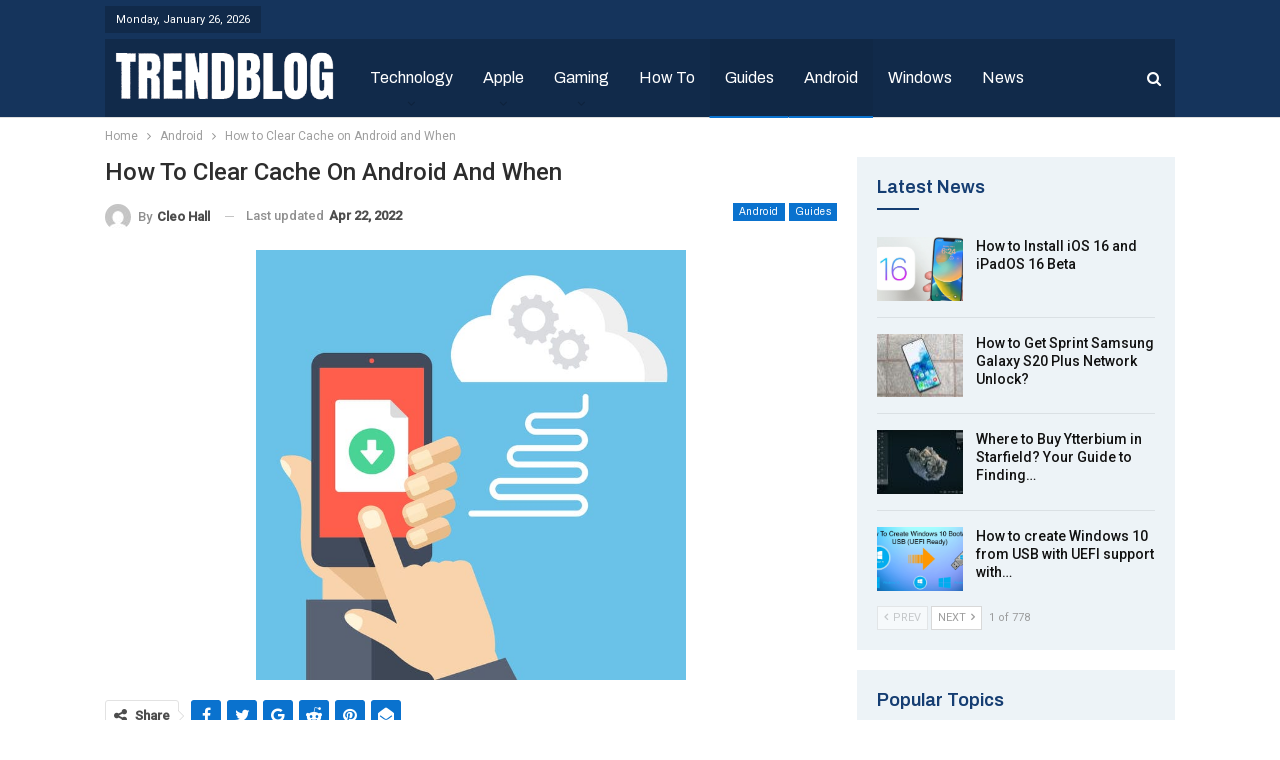

--- FILE ---
content_type: text/html; charset=UTF-8
request_url: https://trendblog.net/how-to-clear-cache-on-android-devices-guide/?amp
body_size: 29199
content:
	<!DOCTYPE html>
		<!--[if IE 8]>
	<html class="ie ie8" lang="en-US" prefix="og: https://ogp.me/ns#"> <![endif]-->
	<!--[if IE 9]>
	<html class="ie ie9" lang="en-US" prefix="og: https://ogp.me/ns#"> <![endif]-->
	<!--[if gt IE 9]><!-->
<html lang="en-US" prefix="og: https://ogp.me/ns#"> <!--<![endif]-->
	<head>
				<meta charset="UTF-8">
		<meta http-equiv="X-UA-Compatible" content="IE=edge">
		<meta name="viewport" content="width=device-width, initial-scale=1.0">
		<link rel="pingback" href="https://trendblog.net/xmlrpc.php"/>

		
<!-- Search Engine Optimization by Rank Math - https://rankmath.com/ -->
<title>how to clear cache on Android and When - TrendBlog</title>
<meta name="description" content="Clearing cache on Android devices should help its performance. Here is a step-by-step guide on How to clear cache on Android: Step 1 - open storage app..."/>
<meta name="robots" content="follow, index, max-snippet:-1, max-video-preview:-1, max-image-preview:large"/>
<link rel="canonical" href="https://trendblog.net/how-to-clear-cache-on-android-devices-guide/" />
<meta property="og:locale" content="en_US" />
<meta property="og:type" content="article" />
<meta property="og:title" content="how to clear cache on Android and When - TrendBlog" />
<meta property="og:description" content="Clearing cache on Android devices should help its performance. Here is a step-by-step guide on How to clear cache on Android: Step 1 - open storage app..." />
<meta property="og:url" content="https://trendblog.net/how-to-clear-cache-on-android-devices-guide/" />
<meta property="og:site_name" content="trendblog.net" />
<meta property="article:publisher" content="http://www.facebook.com/trendblog" />
<meta property="article:section" content="Android" />
<meta property="og:updated_time" content="2022-04-22T13:03:29+05:30" />
<meta property="og:image" content="https://trendblog.net/wp-content/uploads/2021/04/64043697_s.jpg" />
<meta property="og:image:secure_url" content="https://trendblog.net/wp-content/uploads/2021/04/64043697_s.jpg" />
<meta property="og:image:width" content="692" />
<meta property="og:image:height" content="692" />
<meta property="og:image:alt" content="How to clear cache on Android device" />
<meta property="og:image:type" content="image/jpeg" />
<meta name="twitter:card" content="summary_large_image" />
<meta name="twitter:title" content="how to clear cache on Android and When - TrendBlog" />
<meta name="twitter:description" content="Clearing cache on Android devices should help its performance. Here is a step-by-step guide on How to clear cache on Android: Step 1 - open storage app..." />
<meta name="twitter:site" content="@trendblognet" />
<meta name="twitter:creator" content="@trendblognet" />
<meta name="twitter:image" content="https://trendblog.net/wp-content/uploads/2021/04/64043697_s.jpg" />
<meta name="twitter:label1" content="Written by" />
<meta name="twitter:data1" content="Cleo Hall" />
<meta name="twitter:label2" content="Time to read" />
<meta name="twitter:data2" content="5 minutes" />
<!-- /Rank Math WordPress SEO plugin -->


<!-- Better Open Graph, Schema.org & Twitter Integration -->
<meta property="og:locale" content="en_us"/>
<meta property="og:site_name" content="trendblog.net"/>
<meta property="og:url" content="https://trendblog.net/how-to-clear-cache-on-android-devices-guide/"/>
<meta property="og:title" content="How to Clear Cache on Android and When"/>
<meta property="og:image" content="https://trendblog.net/wp-content/uploads/2021/04/64043697_s.jpg"/>
<meta property="article:section" content="Guides"/>
<meta property="og:description" content="For the most part, anyone who is technology inclined, when they hear the phrase clear cache, it is anything but daunting or foreign. On the other hand, some know exactly what to do and why clearing cache on your Android is essential. Thankfully, we b"/>
<meta property="og:type" content="article"/>
<meta name="twitter:card" content="summary"/>
<meta name="twitter:url" content="https://trendblog.net/how-to-clear-cache-on-android-devices-guide/"/>
<meta name="twitter:title" content="How to Clear Cache on Android and When"/>
<meta name="twitter:description" content="For the most part, anyone who is technology inclined, when they hear the phrase clear cache, it is anything but daunting or foreign. On the other hand, some know exactly what to do and why clearing cache on your Android is essential. Thankfully, we b"/>
<meta name="twitter:image" content="https://trendblog.net/wp-content/uploads/2021/04/64043697_s.jpg"/>
<!-- / Better Open Graph, Schema.org & Twitter Integration. -->
<link rel='dns-prefetch' href='//fonts.googleapis.com' />
<link href='https://fonts.gstatic.com' crossorigin rel='preconnect' />
<link rel="alternate" type="application/rss+xml" title="trendblog.net &raquo; Feed" href="https://trendblog.net/feed/" />
<link rel="alternate" type="application/rss+xml" title="trendblog.net &raquo; Comments Feed" href="https://trendblog.net/comments/feed/" />
<link rel="alternate" type="application/rss+xml" title="trendblog.net &raquo; Stories Feed" href="https://trendblog.net/web-stories/feed/"><style id='wp-emoji-styles-inline-css' type='text/css'>

	img.wp-smiley, img.emoji {
		display: inline !important;
		border: none !important;
		box-shadow: none !important;
		height: 1em !important;
		width: 1em !important;
		margin: 0 0.07em !important;
		vertical-align: -0.1em !important;
		background: none !important;
		padding: 0 !important;
	}
</style>
<link rel='stylesheet' id='wp-block-library-css' href='https://trendblog.net/wp-includes/css/dist/block-library/style.min.css?ver=6.6.2' type='text/css' media='all' />
<style id='classic-theme-styles-inline-css' type='text/css'>
/*! This file is auto-generated */
.wp-block-button__link{color:#fff;background-color:#32373c;border-radius:9999px;box-shadow:none;text-decoration:none;padding:calc(.667em + 2px) calc(1.333em + 2px);font-size:1.125em}.wp-block-file__button{background:#32373c;color:#fff;text-decoration:none}
</style>
<style id='global-styles-inline-css' type='text/css'>
:root{--wp--preset--aspect-ratio--square: 1;--wp--preset--aspect-ratio--4-3: 4/3;--wp--preset--aspect-ratio--3-4: 3/4;--wp--preset--aspect-ratio--3-2: 3/2;--wp--preset--aspect-ratio--2-3: 2/3;--wp--preset--aspect-ratio--16-9: 16/9;--wp--preset--aspect-ratio--9-16: 9/16;--wp--preset--color--black: #000000;--wp--preset--color--cyan-bluish-gray: #abb8c3;--wp--preset--color--white: #ffffff;--wp--preset--color--pale-pink: #f78da7;--wp--preset--color--vivid-red: #cf2e2e;--wp--preset--color--luminous-vivid-orange: #ff6900;--wp--preset--color--luminous-vivid-amber: #fcb900;--wp--preset--color--light-green-cyan: #7bdcb5;--wp--preset--color--vivid-green-cyan: #00d084;--wp--preset--color--pale-cyan-blue: #8ed1fc;--wp--preset--color--vivid-cyan-blue: #0693e3;--wp--preset--color--vivid-purple: #9b51e0;--wp--preset--gradient--vivid-cyan-blue-to-vivid-purple: linear-gradient(135deg,rgba(6,147,227,1) 0%,rgb(155,81,224) 100%);--wp--preset--gradient--light-green-cyan-to-vivid-green-cyan: linear-gradient(135deg,rgb(122,220,180) 0%,rgb(0,208,130) 100%);--wp--preset--gradient--luminous-vivid-amber-to-luminous-vivid-orange: linear-gradient(135deg,rgba(252,185,0,1) 0%,rgba(255,105,0,1) 100%);--wp--preset--gradient--luminous-vivid-orange-to-vivid-red: linear-gradient(135deg,rgba(255,105,0,1) 0%,rgb(207,46,46) 100%);--wp--preset--gradient--very-light-gray-to-cyan-bluish-gray: linear-gradient(135deg,rgb(238,238,238) 0%,rgb(169,184,195) 100%);--wp--preset--gradient--cool-to-warm-spectrum: linear-gradient(135deg,rgb(74,234,220) 0%,rgb(151,120,209) 20%,rgb(207,42,186) 40%,rgb(238,44,130) 60%,rgb(251,105,98) 80%,rgb(254,248,76) 100%);--wp--preset--gradient--blush-light-purple: linear-gradient(135deg,rgb(255,206,236) 0%,rgb(152,150,240) 100%);--wp--preset--gradient--blush-bordeaux: linear-gradient(135deg,rgb(254,205,165) 0%,rgb(254,45,45) 50%,rgb(107,0,62) 100%);--wp--preset--gradient--luminous-dusk: linear-gradient(135deg,rgb(255,203,112) 0%,rgb(199,81,192) 50%,rgb(65,88,208) 100%);--wp--preset--gradient--pale-ocean: linear-gradient(135deg,rgb(255,245,203) 0%,rgb(182,227,212) 50%,rgb(51,167,181) 100%);--wp--preset--gradient--electric-grass: linear-gradient(135deg,rgb(202,248,128) 0%,rgb(113,206,126) 100%);--wp--preset--gradient--midnight: linear-gradient(135deg,rgb(2,3,129) 0%,rgb(40,116,252) 100%);--wp--preset--font-size--small: 13px;--wp--preset--font-size--medium: 20px;--wp--preset--font-size--large: 36px;--wp--preset--font-size--x-large: 42px;--wp--preset--spacing--20: 0.44rem;--wp--preset--spacing--30: 0.67rem;--wp--preset--spacing--40: 1rem;--wp--preset--spacing--50: 1.5rem;--wp--preset--spacing--60: 2.25rem;--wp--preset--spacing--70: 3.38rem;--wp--preset--spacing--80: 5.06rem;--wp--preset--shadow--natural: 6px 6px 9px rgba(0, 0, 0, 0.2);--wp--preset--shadow--deep: 12px 12px 50px rgba(0, 0, 0, 0.4);--wp--preset--shadow--sharp: 6px 6px 0px rgba(0, 0, 0, 0.2);--wp--preset--shadow--outlined: 6px 6px 0px -3px rgba(255, 255, 255, 1), 6px 6px rgba(0, 0, 0, 1);--wp--preset--shadow--crisp: 6px 6px 0px rgba(0, 0, 0, 1);}:where(.is-layout-flex){gap: 0.5em;}:where(.is-layout-grid){gap: 0.5em;}body .is-layout-flex{display: flex;}.is-layout-flex{flex-wrap: wrap;align-items: center;}.is-layout-flex > :is(*, div){margin: 0;}body .is-layout-grid{display: grid;}.is-layout-grid > :is(*, div){margin: 0;}:where(.wp-block-columns.is-layout-flex){gap: 2em;}:where(.wp-block-columns.is-layout-grid){gap: 2em;}:where(.wp-block-post-template.is-layout-flex){gap: 1.25em;}:where(.wp-block-post-template.is-layout-grid){gap: 1.25em;}.has-black-color{color: var(--wp--preset--color--black) !important;}.has-cyan-bluish-gray-color{color: var(--wp--preset--color--cyan-bluish-gray) !important;}.has-white-color{color: var(--wp--preset--color--white) !important;}.has-pale-pink-color{color: var(--wp--preset--color--pale-pink) !important;}.has-vivid-red-color{color: var(--wp--preset--color--vivid-red) !important;}.has-luminous-vivid-orange-color{color: var(--wp--preset--color--luminous-vivid-orange) !important;}.has-luminous-vivid-amber-color{color: var(--wp--preset--color--luminous-vivid-amber) !important;}.has-light-green-cyan-color{color: var(--wp--preset--color--light-green-cyan) !important;}.has-vivid-green-cyan-color{color: var(--wp--preset--color--vivid-green-cyan) !important;}.has-pale-cyan-blue-color{color: var(--wp--preset--color--pale-cyan-blue) !important;}.has-vivid-cyan-blue-color{color: var(--wp--preset--color--vivid-cyan-blue) !important;}.has-vivid-purple-color{color: var(--wp--preset--color--vivid-purple) !important;}.has-black-background-color{background-color: var(--wp--preset--color--black) !important;}.has-cyan-bluish-gray-background-color{background-color: var(--wp--preset--color--cyan-bluish-gray) !important;}.has-white-background-color{background-color: var(--wp--preset--color--white) !important;}.has-pale-pink-background-color{background-color: var(--wp--preset--color--pale-pink) !important;}.has-vivid-red-background-color{background-color: var(--wp--preset--color--vivid-red) !important;}.has-luminous-vivid-orange-background-color{background-color: var(--wp--preset--color--luminous-vivid-orange) !important;}.has-luminous-vivid-amber-background-color{background-color: var(--wp--preset--color--luminous-vivid-amber) !important;}.has-light-green-cyan-background-color{background-color: var(--wp--preset--color--light-green-cyan) !important;}.has-vivid-green-cyan-background-color{background-color: var(--wp--preset--color--vivid-green-cyan) !important;}.has-pale-cyan-blue-background-color{background-color: var(--wp--preset--color--pale-cyan-blue) !important;}.has-vivid-cyan-blue-background-color{background-color: var(--wp--preset--color--vivid-cyan-blue) !important;}.has-vivid-purple-background-color{background-color: var(--wp--preset--color--vivid-purple) !important;}.has-black-border-color{border-color: var(--wp--preset--color--black) !important;}.has-cyan-bluish-gray-border-color{border-color: var(--wp--preset--color--cyan-bluish-gray) !important;}.has-white-border-color{border-color: var(--wp--preset--color--white) !important;}.has-pale-pink-border-color{border-color: var(--wp--preset--color--pale-pink) !important;}.has-vivid-red-border-color{border-color: var(--wp--preset--color--vivid-red) !important;}.has-luminous-vivid-orange-border-color{border-color: var(--wp--preset--color--luminous-vivid-orange) !important;}.has-luminous-vivid-amber-border-color{border-color: var(--wp--preset--color--luminous-vivid-amber) !important;}.has-light-green-cyan-border-color{border-color: var(--wp--preset--color--light-green-cyan) !important;}.has-vivid-green-cyan-border-color{border-color: var(--wp--preset--color--vivid-green-cyan) !important;}.has-pale-cyan-blue-border-color{border-color: var(--wp--preset--color--pale-cyan-blue) !important;}.has-vivid-cyan-blue-border-color{border-color: var(--wp--preset--color--vivid-cyan-blue) !important;}.has-vivid-purple-border-color{border-color: var(--wp--preset--color--vivid-purple) !important;}.has-vivid-cyan-blue-to-vivid-purple-gradient-background{background: var(--wp--preset--gradient--vivid-cyan-blue-to-vivid-purple) !important;}.has-light-green-cyan-to-vivid-green-cyan-gradient-background{background: var(--wp--preset--gradient--light-green-cyan-to-vivid-green-cyan) !important;}.has-luminous-vivid-amber-to-luminous-vivid-orange-gradient-background{background: var(--wp--preset--gradient--luminous-vivid-amber-to-luminous-vivid-orange) !important;}.has-luminous-vivid-orange-to-vivid-red-gradient-background{background: var(--wp--preset--gradient--luminous-vivid-orange-to-vivid-red) !important;}.has-very-light-gray-to-cyan-bluish-gray-gradient-background{background: var(--wp--preset--gradient--very-light-gray-to-cyan-bluish-gray) !important;}.has-cool-to-warm-spectrum-gradient-background{background: var(--wp--preset--gradient--cool-to-warm-spectrum) !important;}.has-blush-light-purple-gradient-background{background: var(--wp--preset--gradient--blush-light-purple) !important;}.has-blush-bordeaux-gradient-background{background: var(--wp--preset--gradient--blush-bordeaux) !important;}.has-luminous-dusk-gradient-background{background: var(--wp--preset--gradient--luminous-dusk) !important;}.has-pale-ocean-gradient-background{background: var(--wp--preset--gradient--pale-ocean) !important;}.has-electric-grass-gradient-background{background: var(--wp--preset--gradient--electric-grass) !important;}.has-midnight-gradient-background{background: var(--wp--preset--gradient--midnight) !important;}.has-small-font-size{font-size: var(--wp--preset--font-size--small) !important;}.has-medium-font-size{font-size: var(--wp--preset--font-size--medium) !important;}.has-large-font-size{font-size: var(--wp--preset--font-size--large) !important;}.has-x-large-font-size{font-size: var(--wp--preset--font-size--x-large) !important;}
:where(.wp-block-post-template.is-layout-flex){gap: 1.25em;}:where(.wp-block-post-template.is-layout-grid){gap: 1.25em;}
:where(.wp-block-columns.is-layout-flex){gap: 2em;}:where(.wp-block-columns.is-layout-grid){gap: 2em;}
:root :where(.wp-block-pullquote){font-size: 1.5em;line-height: 1.6;}
</style>
<link rel='stylesheet' id='wpsm_team_b-font-awesome-front-css' href='https://trendblog.net/wp-content/plugins/team-builder/assets/css/font-awesome/css/font-awesome.min.css?ver=6.6.2' type='text/css' media='all' />
<link rel='stylesheet' id='wpsm_team_b_bootstrap-front-css' href='https://trendblog.net/wp-content/plugins/team-builder/assets/css/bootstrap-front.css?ver=6.6.2' type='text/css' media='all' />
<link rel='stylesheet' id='wpsm_team_b_team-css' href='https://trendblog.net/wp-content/plugins/team-builder/assets/css/team.css?ver=6.6.2' type='text/css' media='all' />
<link rel='stylesheet' id='wpsm_team_b_owl_carousel_min_css-css' href='https://trendblog.net/wp-content/plugins/team-builder/assets/css/owl.carousel.min.css?ver=6.6.2' type='text/css' media='all' />
<link rel='stylesheet' id='ez-toc-css' href='https://trendblog.net/wp-content/plugins/easy-table-of-contents/assets/css/screen.min.css?ver=2.0.71' type='text/css' media='all' />
<style id='ez-toc-inline-css' type='text/css'>
div#ez-toc-container .ez-toc-title {font-size: 120%;}div#ez-toc-container .ez-toc-title {font-weight: 500;}div#ez-toc-container ul li {font-size: 95%;}div#ez-toc-container ul li {font-weight: 500;}div#ez-toc-container nav ul ul li {font-size: 90%;}
.ez-toc-container-direction {direction: ltr;}.ez-toc-counter ul{counter-reset: item ;}.ez-toc-counter nav ul li a::before {content: counters(item, '.', decimal) '. ';display: inline-block;counter-increment: item;flex-grow: 0;flex-shrink: 0;margin-right: .2em; float: left; }.ez-toc-widget-direction {direction: ltr;}.ez-toc-widget-container ul{counter-reset: item ;}.ez-toc-widget-container nav ul li a::before {content: counters(item, '.', decimal) '. ';display: inline-block;counter-increment: item;flex-grow: 0;flex-shrink: 0;margin-right: .2em; float: left; }
</style>
<link rel='stylesheet' id='better-framework-main-fonts-css' href='https://fonts.googleapis.com/css?family=Roboto:400,500,400italic%7CArchivo:400,600&#038;display=swap' type='text/css' media='all' />
<style id='rocket-lazyload-inline-css' type='text/css'>
.rll-youtube-player{position:relative;padding-bottom:56.23%;height:0;overflow:hidden;max-width:100%;}.rll-youtube-player:focus-within{outline: 2px solid currentColor;outline-offset: 5px;}.rll-youtube-player iframe{position:absolute;top:0;left:0;width:100%;height:100%;z-index:100;background:0 0}.rll-youtube-player img{bottom:0;display:block;left:0;margin:auto;max-width:100%;width:100%;position:absolute;right:0;top:0;border:none;height:auto;-webkit-transition:.4s all;-moz-transition:.4s all;transition:.4s all}.rll-youtube-player img:hover{-webkit-filter:brightness(75%)}.rll-youtube-player .play{height:100%;width:100%;left:0;top:0;position:absolute;background:url(https://trendblog.net/wp-content/plugins/wp-rocket/assets/img/youtube.png) no-repeat center;background-color: transparent !important;cursor:pointer;border:none;}
</style>
<script type="text/javascript" src="https://trendblog.net/wp-includes/js/jquery/jquery.min.js?ver=3.7.1" id="jquery-core-js"></script>
<script type="text/javascript" src="https://trendblog.net/wp-includes/js/jquery/jquery-migrate.min.js?ver=3.4.1" id="jquery-migrate-js"></script>
<script type="text/javascript" src="https://trendblog.net/wp-content/plugins/team-builder/assets/js/owl.carousel.min.js?ver=6.6.2" id="wpsm_team_b_owl_carousel_min_js-js"></script>
<!--[if lt IE 9]>
<script type="text/javascript" src="https://trendblog.net/wp-content/themes/publisher/includes/libs/better-framework/assets/js/html5shiv.min.js?ver=3.15.0" id="bf-html5shiv-js"></script>
<![endif]-->
<!--[if lt IE 9]>
<script type="text/javascript" src="https://trendblog.net/wp-content/themes/publisher/includes/libs/better-framework/assets/js/respond.min.js?ver=3.15.0" id="bf-respond-js"></script>
<![endif]-->
<link rel="https://api.w.org/" href="https://trendblog.net/wp-json/" /><link rel="alternate" title="JSON" type="application/json" href="https://trendblog.net/wp-json/wp/v2/posts/17511" /><link rel="EditURI" type="application/rsd+xml" title="RSD" href="https://trendblog.net/xmlrpc.php?rsd" />
<meta name="generator" content="WordPress 6.6.2" />
<link rel='shortlink' href='https://trendblog.net/?p=17511' />
<link rel="alternate" title="oEmbed (JSON)" type="application/json+oembed" href="https://trendblog.net/wp-json/oembed/1.0/embed?url=https%3A%2F%2Ftrendblog.net%2Fhow-to-clear-cache-on-android-devices-guide%2F" />
<link rel="alternate" title="oEmbed (XML)" type="text/xml+oembed" href="https://trendblog.net/wp-json/oembed/1.0/embed?url=https%3A%2F%2Ftrendblog.net%2Fhow-to-clear-cache-on-android-devices-guide%2F&#038;format=xml" />
<meta name="linkdoozer-verification" content="d5ff709c-7ee2-4b89-bee0-73c119cd33d0"/>
<!-- Global site tag (gtag.js) - Google Analytics -->
<script async src="https://www.googletagmanager.com/gtag/js?id=UA-21266369-2"></script>
<script>
  window.dataLayer = window.dataLayer || [];
  function gtag(){dataLayer.push(arguments);}
  gtag('js', new Date());

  gtag('config', 'UA-21266369-2');
</script>

<meta name='ir-site-verification-token' value='-1814648762'>

<meta name="google-site-verification" content="7_Oo5Z-BskhpG0Fh_2EvT9SN6fuB3Wa3lMJfkcbomXM" />
<meta name="outreach-site-verification" content="h1HIHuyVTWwKgumPL25crMQIqfTFKQkfNVsIuZOmi8w" >
<script defer data-domain="trendblog.net" src="https://plausible.io/js/script.js"></script>
<meta name="generator" content="Powered by WPBakery Page Builder - drag and drop page builder for WordPress."/>
<script type="application/ld+json">{
    "@context": "http://schema.org/",
    "@type": "Organization",
    "@id": "#organization",
    "logo": {
        "@type": "ImageObject",
        "url": "https://trendblog.net/wp-content/uploads/2023/07/TB.png"
    },
    "url": "https://trendblog.net/",
    "name": "trendblog.net",
    "description": "Mobile, Gadgets and Technology"
}</script>
<script type="application/ld+json">{
    "@context": "http://schema.org/",
    "@type": "WebSite",
    "name": "trendblog.net",
    "alternateName": "Mobile, Gadgets and Technology",
    "url": "https://trendblog.net/"
}</script>
<script type="application/ld+json">{
    "@context": "http://schema.org/",
    "@type": "BlogPosting",
    "headline": "How to Clear Cache on Android and When",
    "description": "For the most part, anyone who is technology inclined, when they hear the phrase\u00a0clear cache, it is anything but daunting or foreign. On the other hand, some know exactly what to do and why clearing cache on your Android is essential. Thankfully, we b",
    "datePublished": "2021-04-16",
    "dateModified": "2022-04-22",
    "author": {
        "@type": "Person",
        "@id": "#person-CleoHall",
        "name": "Cleo Hall"
    },
    "image": "https://trendblog.net/wp-content/uploads/2021/04/64043697_s.jpg",
    "interactionStatistic": [
        {
            "@type": "InteractionCounter",
            "interactionType": "http://schema.org/CommentAction",
            "userInteractionCount": "0"
        }
    ],
    "publisher": {
        "@id": "#organization"
    },
    "mainEntityOfPage": "https://trendblog.net/how-to-clear-cache-on-android-devices-guide/"
}</script>
<link rel='stylesheet' id='bf-minifed-css-1' href='https://trendblog.net/wp-content/bs-booster-cache/30b06df7aab42692dfe53d2cd2277716.css' type='text/css' media='all' />
<style type='text/css' media='screen'>/*  Panel Options Custom CSS  */
:root{--publisher-site-width-2-col:1090px;--publisher-site-width-1-col:1090px;--publisher-site-width-2-col-content-col:69%;--publisher-site-width-2-col-primary-col:31%}@media (max-width: 1180px){.page-layout-1-col .bs-sks,.page-layout-2-col .bs-sks{display:none !important}}:root{--publisher-site-width-3-col:1200px;--publisher-site-width-3-col-content-col:55%;--publisher-site-width-3-col-primary-col:27%;--publisher-site-width-3-col-secondary-col:18%}@media (max-width: 1290px){.page-layout-3-col .bs-sks{display:none !important}}:root{--publisher-spacing:20}:root{--publisher-primary-color:#0A72CE}.main-bg-color,.main-menu.menu .sub-menu li.current-menu-item:hover > a:hover,.main-menu.menu .better-custom-badge,.off-canvas-menu .menu .better-custom-badge,ul.sub-menu.bs-pretty-tabs-elements .mega-menu.mega-type-link .mega-links > li:hover > a,.widget.widget_nav_menu .menu .better-custom-badge,.widget.widget_nav_menu ul.menu li > a:hover,.widget.widget_nav_menu ul.menu li.current-menu-item > a,.rh-header .menu-container .resp-menu .better-custom-badge,.bs-popular-categories .bs-popular-term-item:hover .term-count,.widget.widget_tag_cloud .tagcloud a:hover,span.dropcap.dropcap-square,span.dropcap.dropcap-circle,.better-control-nav li a.better-active,.better-control-nav li:hover a,.main-menu.menu > li:hover > a:before,.main-menu.menu > li.current-menu-parent > a:before,.main-menu.menu > li.current-menu-item > a:before,.main-slider .better-control-nav li a.better-active,.main-slider .better-control-nav li:hover a,.site-footer.color-scheme-dark .footer-widgets .widget.widget_tag_cloud .tagcloud a:hover,.site-footer.color-scheme-dark .footer-widgets .widget.widget_nav_menu ul.menu li a:hover,.entry-terms.via a:hover,.entry-terms.source a:hover,.entry-terms.post-tags a:hover,.comment-respond #cancel-comment-reply-link,.better-newsticker .heading,.better-newsticker .control-nav span:hover,.listing-item-text-1:hover .term-badges.floated .term-badge a,.term-badges.floated a,.archive-title .term-badges span.term-badge a:hover,.post-tp-1-header .term-badges a:hover,.archive-title .term-badges a:hover,.listing-item-tb-2:hover .term-badges.floated .term-badge a,.btn-bs-pagination:hover, .btn-bs-pagination.hover, .btn-bs-pagination.bs-pagination-in-loading,.bs-slider-dots .bs-slider-active > .bts-bs-dots-btn,.listing-item-classic:hover a.read-more,.bs-loading > div,.pagination.bs-links-pagination a:hover,.footer-widgets .bs-popular-categories .bs-popular-term-item:hover .term-count,.footer-widgets .widget .better-control-nav li a:hover,.footer-widgets .widget .better-control-nav li a.better-active,.bs-slider-2-item .content-container a.read-more:hover,.bs-slider-3-item .content-container a.read-more:hover,.main-menu.menu .sub-menu li.current-menu-item:hover > a,.main-menu.menu .sub-menu > li:hover > a,.bs-slider-2-item .term-badges.floated .term-badge a,.bs-slider-3-item .term-badges.floated .term-badge a,.listing-item-blog:hover a.read-more,.back-top,.site-header .shop-cart-container .cart-handler .cart-count,.site-header .shop-cart-container .cart-box:after,.single-attachment-content .return-to:hover .fa,.topbar .topbar-date,.ajax-search-results:after,.better-gallery .gallery-title .prev:hover,.better-gallery .gallery-title .next:hover,.comments-template-multiple .nav-tabs .active a:after,.comments-template-multiple .active .comments-count,.off-canvas-inner:after,.more-stories:before,.bs-push-noti .bs-push-noti-wrapper-icon,.post-count-badge.pcb-t1.pcb-s1,.bs-fpe.bs-fpe-t2 thead,.post-tp-1-header .term-badges a,.footer-widgets.light-text .section-heading.sh-t5 > .h-text:last-child:first-child:before,.footer-widgets.light-text .section-heading.sh-t5 > .main-link > .h-text:before,.footer-widgets.light-text .section-heading.sh-t5 > a:last-child:first-child > .h-text:before,.entry-terms.post-tags .terms-label, .entry-terms.source .terms-label, .entry-terms.via .terms-label{background-color:#0A72CE !important}.bs-theme button,.bs-theme .btn,.bs-theme html input[type="button"],.bs-theme input[type="reset"],.bs-theme input[type="submit"],.bs-theme input[type="button"],.bs-theme .btn:focus,.bs-theme .btn:hover,.bs-theme button:focus,.bs-theme button:hover,.bs-theme html input[type="button"]:focus,.bs-theme html input[type="button"]:hover,.bs-theme input[type="reset"]:focus,.bs-theme input[type="reset"]:hover,.bs-theme input[type="submit"]:focus,.bs-theme input[type="submit"]:hover,.bs-theme input[type="button"]:focus,.bs-theme input[type="button"]:hover,.single-post-share .social-item.social-item a{background-color:#0A72CE}.main-color,.screen-reader-text:hover,.screen-reader-text:active,.screen-reader-text:focus,.widget.widget_nav_menu .menu .better-custom-badge,.widget.widget_recent_comments a:hover,.bs-popular-categories .bs-popular-term-item,.main-menu.menu .sub-menu li.current-menu-item > a,.bs-about .about-link a,.comment-list .comment-footer .comment-reply-link:hover,.comment-list li.bypostauthor > article > .comment-meta .comment-author a,.comment-list li.bypostauthor > article > .comment-meta .comment-author,.comment-list .comment-footer .comment-edit-link:hover,.comment-respond #cancel-comment-reply-link,span.dropcap.dropcap-square-outline,span.dropcap.dropcap-circle-outline,ul.bs-shortcode-list li:before,a:hover,.post-meta a:hover,.site-header .top-menu.menu > li:hover > a,.site-header .top-menu.menu .sub-menu > li:hover > a,.mega-menu.mega-type-link-list .mega-links > li > a:hover,.mega-menu.mega-type-link-list .mega-links > li:hover > a,.listing-item .post-footer .post-share:hover .share-handler,.listing-item-classic .title a:hover,.single-post-content > .post-author .pre-head a:hover,.single-post-content a, .single-page-simple-content a,.site-header .search-container.open .search-handler,.site-header .search-container:hover .search-handler,.site-header .shop-cart-container.open .cart-handler,.site-header .shop-cart-container.open:hover .cart-handler,.site-footer .copy-2 a:hover,.site-footer .copy-1 a:hover,ul.menu.footer-menu li > a:hover,.rh-header .menu-container .resp-menu li:hover > a,.listing-item-thumbnail:hover .title a,.listing-item-grid:hover .title a,.listing-item-blog:hover .title a,.listing-item-classic:hover .title a,.post-meta a:hover,.pagination.bs-numbered-pagination > span,.pagination.bs-numbered-pagination .wp-pagenavi a:hover,.pagination.bs-numbered-pagination .page-numbers:hover,.pagination.bs-numbered-pagination .wp-pagenavi .current,.pagination.bs-numbered-pagination .current,.listing-item-text-1:hover .title a,.listing-item-text-2:hover .title a,.listing-item-text-3:hover .title a,.listing-item-text-4:hover .title a,.bs-popular-categories .bs-popular-term-item:hover,.main-menu.menu > li:hover > a,.listing-mg-5-item:hover .title,.listing-item-tall:hover > .title,.bs-text a, .wpb_text_column a,.bf-breadcrumb .bf-breadcrumb-item a:hover span,.off-canvas-menu li.current-menu-item>a,.entry-content.off_canvas_footer-info a,.comment-list .comment-content em.needs-approve,.better-newsticker ul.news-list li a:hover{color:#0A72CE}.footer-widgets .widget a:hover,.bs-listing-modern-grid-listing-5 .listing-mg-5-item:hover .title a:hover,.bs-listing-modern-grid-listing-5 .listing-mg-5-item:hover .title a,.tabbed-grid-posts .tabs-section .active a{color:#0A72CE !important}.bs-theme textarea:focus,.bs-theme input[type="url"]:focus,.bs-theme input[type="search"]:focus,.bs-theme input[type="password"]:focus,.bs-theme input[type="email"]:focus,.bs-theme input[type="number"]:focus,.bs-theme input[type="week"]:focus,.bs-theme input[type="month"]:focus,.bs-theme input[type="time"]:focus,.bs-theme input[type="datetime-local"]:focus,.bs-theme input[type="date"]:focus,.bs-theme input[type="color"]:focus,.bs-theme input[type="text"]:focus,.widget.widget_nav_menu .menu .better-custom-badge:after,.better-gallery .fotorama__thumb-border,span.dropcap.dropcap-square-outline,span.dropcap.dropcap-circle-outline,.comment-respond textarea:focus,.archive-title .term-badges a:hover,.listing-item-text-2:hover .item-inner,.btn-bs-pagination:hover, .btn-bs-pagination.hover, .btn-bs-pagination.bs-pagination-in-loading,.bs-slider-2-item .content-container a.read-more,.bs-slider-3-item .content-container a.read-more,.pagination.bs-links-pagination a:hover,body.active-top-line,.entry-terms.post-tags .terms-label, .entry-terms.source .terms-label, .entry-terms.via .terms-label{border-color:#0A72CE}.main-menu.menu .better-custom-badge:after,.off-canvas-menu .menu .better-custom-badge:after{border-top-color:#0A72CE}.better-newsticker .heading:after{border-left-color:#0A72CE}::selection{background:#0A72CE}::-moz-selection{background:#0A72CE}.term-badges.text-badges .term-badge a{color:#0A72CE !important; background-color: transparent !important}.active-top-line .header-style-1.full-width .bs-pinning-block.pinned.main-menu-wrapper,.active-top-line .header-style-1.boxed .bs-pinning-block.pinned .main-menu-container,.active-top-line .header-style-2.full-width .bs-pinning-block.pinned.main-menu-wrapper,.active-top-line .header-style-2.boxed .bs-pinning-block.pinned .main-menu-container,.active-top-line .header-style-3.full-width .bs-pinning-block.pinned.main-menu-wrapper,.active-top-line .header-style-3.boxed .bs-pinning-block.pinned .main-menu-container,.active-top-line .header-style-4.full-width .bs-pinning-block.pinned.main-menu-wrapper,.active-top-line .header-style-4.boxed .bs-pinning-block.pinned .main-menu-container,.active-top-line .header-style-5.full-width .bspw-header-style-5 .bs-pinning-block.pinned,.active-top-line .header-style-5.boxed .bspw-header-style-5 .bs-pinning-block.pinned .header-inner,.active-top-line .header-style-6.full-width .bspw-header-style-6 .bs-pinning-block.pinned,.active-top-line .header-style-6.boxed .bspw-header-style-6 .bs-pinning-block.pinned .header-inner,.active-top-line .header-style-7.full-width .bs-pinning-block.pinned.main-menu-wrapper,.active-top-line .header-style-7.boxed .bs-pinning-block.pinned .main-menu-container,.active-top-line .header-style-8.full-width .bspw-header-style-8 .bs-pinning-block.pinned,.active-top-line .header-style-8.boxed .bspw-header-style-8 .bs-pinning-block.pinned .header-inner{border-top:3px solid #0A72CE}.better-gcs-wrapper .gsc-result .gs-title *,.better-gcs-wrapper .gsc-result .gs-title:hover *,.better-gcs-wrapper .gsc-results .gsc-cursor-box .gsc-cursor-current-page,.better-gcs-wrapper .gsc-results .gsc-cursor-box .gsc-cursor-page:hover{color:#0A72CE !important}.better-gcs-wrapper button.gsc-search-button-v2{background-color:#0A72CE !important}.betterstudio-review .verdict .overall,.rating-bar span{background-color:#0A72CE}.rating-stars span:before,.betterstudio-review .verdict .page-heading{color:#0A72CE}.topbar .topbar-date.topbar-date{background-color:#112a4a !important}.site-header .top-menu.menu > li > a,.topbar .topbar-sign-in{color:#6781a3}.site-header .top-menu.menu > li:hover > a,.site-header .top-menu.menu .sub-menu > li:hover > a,.topbar .better-newsticker ul.news-list li a,.topbar .topbar-sign-in:hover{color:#ffffff !important}.site-header.full-width .topbar,.site-header.boxed .topbar .topbar-inner{background-color:#15345c}.site-header.full-width .topbar,.site-header.boxed .topbar .topbar-inner{border-color:#15345c}.topbar .better-social-counter.style-button .social-item .item-icon{color:#525252}.topbar .better-social-counter.style-button .social-item:hover .item-icon{color:#ffffff}.topbar .better-social-counter.style-button .social-item .item-icon{background:#f0f0f0}.topbar .better-social-counter.style-button .social-item:hover .item-icon{background:#192765}body.active-top-line{border-color:#15345c !important}.site-header.boxed .main-menu-wrapper .main-menu-container,.site-header.full-width .main-menu-wrapper{border-top-color:#112a4a}.site-header.header-style-1.boxed .main-menu-wrapper .main-menu-container,.site-header.header-style-1.full-width .main-menu-wrapper,.site-header.header-style-1 .better-pinning-block.pinned.main-menu-wrapper .main-menu-container{border-bottom-color:#dedede !important}.site-header.header-style-2.boxed .main-menu-wrapper .main-menu-container,.site-header.header-style-2.full-width .main-menu-wrapper,.site-header.header-style-2 .better-pinning-block.pinned.main-menu-wrapper .main-menu-container{border-bottom-color:#112a4a !important}.site-header.header-style-3.boxed .main-menu-container,.site-header.full-width.header-style-3 .main-menu-wrapper{border-bottom-color:#dedede !important}.site-header.header-style-4.boxed .main-menu-container, .site-header.full-width.header-style-4 .main-menu-wrapper{border-bottom-color:#dedede !important}.site-header.header-style-5.boxed .header-inner,.site-header.header-style-5.full-width,.site-header.header-style-5.full-width > .bs-pinning-wrapper > .content-wrap.pinned{border-bottom-color:#dedede}.site-header.header-style-6.boxed .header-inner,.site-header.header-style-6.full-width,.site-header.header-style-6.full-width > .bs-pinning-wrapper > .content-wrap.pinned{border-bottom-color:#dedede}.site-header.header-style-7.boxed .main-menu-container, .site-header.full-width.header-style-7 .main-menu-wrapper{border-bottom-color:#dedede !important}.site-header.header-style-8.boxed .header-inner,.site-header.header-style-8.full-width,.site-header.header-style-8.full-width > .bs-pinning-wrapper > .content-wrap.pinned{border-bottom-color:#dedede}.site-header .shop-cart-container .cart-handler,.site-header .search-container .search-handler,.site-header .main-menu > li > a,.site-header .search-container .search-box .search-form .search-field{color:#ffffff}.site-header .off-canvas-menu-icon .off-canvas-menu-icon-el,.site-header .off-canvas-menu-icon .off-canvas-menu-icon-el:after,.site-header .off-canvas-menu-icon .off-canvas-menu-icon-el:before{background-color:#ffffff}.site-header .search-container .search-box .search-form .search-field::-webkit-input-placeholder{color:#ffffff}.site-header .search-container .search-box .search-form .search-field::-moz-placeholder{color:#ffffff}.site-header .search-container .search-box .search-form .search-field:-ms-input-placeholder{color:#ffffff}.site-header .search-container .search-box .search-form .search-field:-moz-placeholder{color:#ffffff}.site-header .shop-cart-container:hover .cart-handler,.site-header .search-container:hover .search-handler,.site-header .main-menu > li:hover > a,.site-header .main-menu > li > a:hover,.site-header .main-menu > li.current-menu-item > a{color:#ffffff}.main-menu.menu > li:hover > a:before,.main-menu.menu .sub-menu li.current-menu-item:hover > a,.main-menu.menu .sub-menu > li:hover > a{background-color:#ffffff}.site-header.boxed.header-style-1 .main-menu-wrapper .main-menu-container,.site-header.full-width.header-style-1 .main-menu-wrapper,.bspw-header-style-1.boxed > .bs-pinning-block.pinned.main-menu-wrapper .main-menu-container,.site-header.boxed.header-style-2 .main-menu-wrapper .main-menu-container,.site-header.full-width.header-style-2 .main-menu-wrapper,.bspw-header-style-2.boxed > .bs-pinning-block.pinned.main-menu-wrapper .main-menu-container,.site-header.boxed.header-style-3 .main-menu-wrapper .main-menu-container,.site-header.full-width.header-style-3 .main-menu-wrapper,.bspw-header-style-3.boxed > .bs-pinning-block.pinned.main-menu-wrapper .main-menu-container,.site-header.boxed.header-style-4 .main-menu-wrapper .main-menu-container,.site-header.full-width.header-style-4 .main-menu-wrapper,.bspw-header-style-4.boxed > .bs-pinning-block.pinned.main-menu-wrapper .main-menu-container,.site-header.header-style-5 .content-wrap > .bs-pinning-wrapper > .bs-pinning-block,.site-header.header-style-5.full-width .content-wrap.pinned,.site-header.boxed.header-style-7 .main-menu-wrapper .main-menu-container,.site-header.full-width.header-style-7 .main-menu-wrapper,.bspw-header-style-7.boxed > .bs-pinning-block.pinned.main-menu-wrapper .main-menu-container{background-color:#112a4a}.site-header.header-style-5 .header-inner,.site-header.header-style-5.full-width.stretched > .bspw-header-style-5 > .content-wrap,.site-header.header-style-5.full-width.stretched > .content-wrap,.site-header.header-style-6 .header-inner,.site-header.header-style-6.full-width.stretched > .bspw-header-style-6 > .content-wrap,.site-header.header-style-6.full-width.stretched > .content-wrap,.site-header.header-style-8 .header-inner,.site-header.header-style-8.full-width.stretched > .bspw-header-style-8 > .content-wrap,.site-header.header-style-8.full-width.stretched > .content-wrap{background-color:#112a4a}.site-header.header-style-1,.site-header.header-style-2,.site-header.header-style-3,.site-header.header-style-4,.site-header.header-style-5.full-width,.site-header.header-style-5.boxed > .content-wrap > .container,.site-header.header-style-5 .bs-pinning-wrapper.bspw-header-style-5 > .bs-pinning-block,.site-header.header-style-6.full-width,.site-header.header-style-6.boxed > .content-wrap > .container,.site-header.header-style-6 .bs-pinning-wrapper.bspw-header-style-6 > .bs-pinning-block,.site-header.header-style-7,.site-header.header-style-8.full-width,.site-header.header-style-8.boxed > .content-wrap > .container,.site-header.header-style-8 .bs-pinning-wrapper.bspw-header-style-8 > .bs-pinning-block{background-color:#15345c}ul.menu.footer-menu li > a,.site-footer .copy-2 a,.site-footer .copy-2,.site-footer .copy-1 a,.site-footer .copy-1{color:#ffffff}ul.menu.footer-menu li > a:hover,.site-footer .copy-2 a:hover,.site-footer .copy-1 a:hover{color:#ffffff}.site-footer .footer-widgets,.footer-widgets .section-heading.sh-t4.sh-s5 .h-text:after{background-color:#1b242f !important}.site-footer .section-heading.sh-t4.sh-s5 .h-text:before{border-top-color:#1b242f !important}.site-footer .footer-widgets .section-heading.sh-t1 .h-text,.footer-widgets .section-heading.sh-t4.sh-s3 .h-text:after,.footer-widgets .section-heading.sh-t4.sh-s1 .h-text:after,.footer-widgets .section-heading.sh-t3.sh-s8 > .h-text:last-child:first-child:after,.footer-widgets .section-heading.sh-t3.sh-s8 > a:last-child:first-child > .h-text:after,.footer-widgets .section-heading.sh-t3.sh-s8 > .main-link > .h-text:after,.footer-widgets .section-heading.sh-t3.sh-s8 > .h-text:last-child:first-child:before,.footer-widgets .section-heading.sh-t3.sh-s8 > a:last-child:first-child > .h-text:before,.footer-widgets .section-heading.sh-t3.sh-s8 >.main-link > .h-text:before,.footer-widgets .section-heading.sh-t3.sh-s8.bs-pretty-tabs .bs-pretty-tabs-container .bs-pretty-tabs-more.other-link .h-text,.footer-widgets .section-heading.sh-t3.sh-s8 > a > .h-text,.footer-widgets .section-heading.sh-t3.sh-s8 > .h-text,.footer-widgets .section-heading.sh-t6.sh-s7 > .main-link > .h-text:after,.footer-widgets .section-heading.sh-t6.sh-s7 > a:last-child:first-child > .h-text:after,.footer-widgets .section-heading.sh-t6.sh-s7 > .h-text:last-child:first-child:after,.footer-widgets .section-heading.sh-t6.sh-s6 > .main-link > .h-text:after,.footer-widgets .section-heading.sh-t6.sh-s6 > a:last-child:first-child > .h-text:after,.footer-widgets .section-heading.sh-t6.sh-s6 > .h-text:last-child:first-child:after,.footer-widgets .section-heading.sh-t7.sh-s1 > .main-link > .h-text,.footer-widgets .section-heading.sh-t7.sh-s1 > a:last-child:first-child > .h-text,.footer-widgets .section-heading.sh-t7.sh-s1 .h-text{background-color:#1b242f}.footer-widgets .section-heading.sh-t6.sh-s4 > .main-link > .h-text:after,.footer-widgets .section-heading.sh-t6.sh-s4 > a:last-child:first-child > .h-text:after,.footer-widgets .section-heading.sh-t6.sh-s4 > .h-text:last-child:first-child:after,.footer-widgets .section-heading.sh-t6.sh-s4 > .main-link > .h-text:after,.footer-widgets .section-heading.sh-t6.sh-s4 > a:last-child:first-child > .h-text:after,.footer-widgets .section-heading.sh-t6.sh-s4 > .h-text:last-child:first-child:after,.footer-widgets .section-heading.sh-t6.sh-s4 > .main-link > .h-text:before,.footer-widgets .section-heading.sh-t6.sh-s4 > a:last-child:first-child > .h-text:before,.footer-widgets .section-heading.sh-t6.sh-s4 > .h-text:last-child:first-child:before{border-left-color:#1b242f}.footer-widgets .section-heading.sh-t6.sh-s4 > .main-link > .h-text:after,.footer-widgets .section-heading.sh-t6.sh-s4 > a:last-child:first-child > .h-text:after,.footer-widgets .section-heading.sh-t6.sh-s4 > .h-text:last-child:first-child:after,.footer-widgets .section-heading.sh-t6.sh-s4 > .main-link > .h-text:after,.footer-widgets .section-heading.sh-t6.sh-s4 > a:last-child:first-child > .h-text:after,.footer-widgets .section-heading.sh-t6.sh-s4 > .h-text:last-child:first-child:after,.footer-widgets .section-heading.sh-t6.sh-s4 > .main-link > .h-text:before,.footer-widgets .section-heading.sh-t6.sh-s4 > a:last-child:first-child > .h-text:before,.footer-widgets .section-heading.sh-t6.sh-s4 > .h-text:last-child:first-child:before{border-left-color:#1b242f}.footer-widgets .section-heading.sh-t6.sh-s7 > .main-link > .h-text:before,.footer-widgets .section-heading.sh-t6.sh-s7 > a:last-child:first-child > .h-text:before,.footer-widgets .section-heading.sh-t6.sh-s7 > .h-text:last-child:first-child:before,.footer-widgets .section-heading.sh-t6.sh-s6 > .main-link > .h-text:before,.footer-widgets .section-heading.sh-t6.sh-s6 > a:last-child:first-child > .h-text:before,.footer-widgets .section-heading.sh-t6.sh-s6 > .h-text:last-child:first-child:before,.footer-widgets .section-heading.sh-t6.sh-s5 > .main-link > .h-text:before,.footer-widgets .section-heading.sh-t6.sh-s5 > a:last-child:first-child > .h-text:before,.footer-widgets .section-heading.sh-t6.sh-s5 > .h-text:last-child:first-child:before{border-top-color:#1b242f}.footer-widgets .section-heading.sh-t6.sh-s7 > .main-link > .h-text:before,.footer-widgets .section-heading.sh-t6.sh-s7 > a:last-child:first-child > .h-text:before,.footer-widgets .section-heading.sh-t6.sh-s7 > .h-text:last-child:first-child:before{border-bottom-color:#1b242f}.ltr .footer-widgets .section-heading.sh-t6.sh-s8 > .main-link > .h-text:after,.ltr .footer-widgets .section-heading.sh-t6.sh-s8 > a:last-child:first-child > .h-text:after,.ltr .footer-widgets .section-heading.sh-t6.sh-s8 > .h-text:last-child:first-child:after{border-right-color:#1b242f}.rtl .footer-widgets .section-heading.sh-t6.sh-s8 > .main-link > .h-text:after,.rtl .footer-widgets .section-heading.sh-t6.sh-s8 > a:last-child:first-child > .h-text:after,.rtl .footer-widgets .section-heading.sh-t6.sh-s8 > .h-text:last-child:first-child:after{border-left-color:#1b242f}.site-footer:before{display:none}.copy-footer .content-wrap{overflow-x:auto}.site-footer .copy-footer .footer-menu-wrapper .footer-menu-container:before{display:none}.site-footer .copy-footer{background-color:#0e131a}.site-footer .footer-social-icons{background-color:#ffffff}.site-footer,.footer-widgets .section-heading.sh-t4.sh-s5 .h-text:after{background-color:#141c26}.site-footer .section-heading.sh-t4.sh-s5 .h-text:before{border-top-color:#141c26}.sidebar-column > aside > *,.bs-vc-sidebar-column > .bs-vc-wrapper > *,.post-related{background:#edf3f7; padding: 20px}.sidebar-column > aside > .bsac,.sidebar-column > aside > .widget_better-ads,.bs-vc-sidebar-column > .bs-vc-wrapper > .bsac,.bs-vc-sidebar-column > .bs-vc-wrapper > .widget_better-ads{background:transparent; padding: inherit} .section-heading.sh-t5 > .main-link > .h-text:before, .section-heading.sh-t5 > a:first-child:last-child > .h-text:before, .section-heading.sh-t5 > .h-text:first-child:last-child:before{background-color:#153d72} .section-heading.sh-t5 > .main-link > .h-text, .section-heading.sh-t5 a.active, .section-heading.sh-t5 .main-link:first-child:last-child .h-text, .section-heading.sh-t5 > .h-text{color:#153d72} .section-heading.sh-t5 a:hover .h-text, .section-heading.sh-t5 a.active .h-text{color:#153d72 !important}.entry-content a.read-more,a.read-more,.listing-item-classic:hover a.read-more,.listing-item-blog:hover a.read-more{background-color:#274b79 !important}.bs-slider-2-item .content-container a.read-more,.bs-slider-3-item .content-container a.read-more{border-color:#274b79}.entry-content a.read-more.read-more.read-more:hover,a.read-more.read-more.read-more:hover,.listing-item-classic:hover a.read-more.read-more.read-more,.bs-slider-2-item .content-container a.read-more.read-more.read-more:hover,.bs-slider-3-item .content-container a.read-more.read-more.read-more:hover,.listing-item-blog:hover a.read-more.read-more.read-more{background-color:#194277 !important}.bs-slider-2-item .content-container a.read-more.read-more.read-more:hover,.bs-slider-3-item .content-container a.read-more.read-more.read-more:hover{border-color:#194277}body.bs-theme,body.bs-theme .btn-bs-pagination,body.bs-theme .body-typo{font-family:'Roboto';font-weight:400;font-size:11px;text-align:inherit;text-transform:inherit;color:#95a3a9}.post-meta,.post-meta a{font-family:'Roboto';font-weight:500;font-size:11px;text-transform:none;color:#95a3a9}.listing-mg-item.listing-mg-5-item .post-meta.post-meta .views.views.views{font-family:'Roboto';font-weight:500!important;font-size:11px;text-transform:none;color:#95a3a9!important}.post-meta .post-author{font-family:'Roboto';font-weight:500;font-size:11px;text-transform:none}.term-badges .format-badge,.term-badges .term-badge,.main-menu .term-badges a{font-family:'Archivo';font-weight:400;font-size:11px;text-transform:capitalize;letter-spacing:0.4px}.heading-typo,h1,h2,h3,h4,h5,h6,.h1,.h2,.h3,.h4,.h5,.h6,.heading-1,.heading-2,.heading-3,.heading-4,.heading-5,.heading-6,.header .site-branding .logo,.search-form input[type="submit"],.widget.widget_categories ul li,.widget.widget_archive ul li,.widget.widget_nav_menu ul.menu,.widget.widget_pages ul li,.widget.widget_recent_entries li a,.widget .tagcloud a,.widget.widget_calendar table caption,.widget.widget_rss li .rsswidget,.listing-widget .listing-item .title,button,html input[type="button"],input[type="reset"],input[type="submit"],input[type="button"],.pagination,.site-footer .footer-social-icons .better-social-counter.style-name .social-item,.section-heading .h-text,.entry-terms a,.single-container .post-share a,.comment-list .comment-meta .comment-author,.comments-wrap .comments-nav,.main-slider .content-container .read-more,a.read-more,.single-page-content > .post-share li,.single-container > .post-share li,.better-newsticker .heading,.better-newsticker ul.news-list li{font-family:'Roboto';font-weight:500;text-transform:inherit}h1,.h1,.heading-1{font-size:34px}h1,.h1,.heading-1{color:#2D2D2D}h2,.h2,.heading-2{font-size:30px}h2,.h2,.heading-2{color:#2D2D2D}h3,.h3,.heading-3{font-size:25px}h3,.h3,.heading-3{color:#2D2D2D}h4,.h4,.heading-4{font-size:20px}h4,.h4,.heading-4{color:#2D2D2D}h5,.h5,.heading-5{font-size:17px}h5,.h5,.heading-5{color:#2D2D2D}h6,.h6,.heading-6{font-size:15px}h6,.h6,.heading-6{color:#2D2D2D}.single-post-title{font-family:'Roboto';font-weight:500;text-transform:capitalize}.post-template-1 .single-post-title{font-size:24px}.post-tp-2-header .single-post-title{font-size:26px}.post-tp-3-header .single-post-title{font-size:26px}.post-tp-4-header .single-post-title{font-size:26px}.post-tp-5-header .single-post-title{font-size:26px}.post-template-6 .single-post-title{font-size:24px}.post-tp-7-header .single-post-title{font-size:24px}.post-template-8 .single-post-title{font-size:24px}.post-template-9 .single-post-title{font-size:24px}.post-template-10 .single-post-title,.ajax-post-content .single-post-title.single-post-title{font-size:24px}.post-tp-11-header .single-post-title{font-size:23px}.post-tp-12-header .single-post-title{font-size:22px}.post-template-13 .single-post-title{font-size:22px}.post-template-14 .single-post-title{font-size:24px}.post-subtitle{font-family:'Roboto';font-weight:400;font-size:18px;text-transform:inherit}.entry-content{font-family:'Roboto';font-weight:400;line-height:24px;font-size:15px;text-align:inherit;text-transform:initial;color:#222222}.post-summary{font-family:'Roboto';font-weight:400;line-height:19px;font-size:13px;text-align:inherit;text-transform:initial;color:#888888}.single-post-excerpt{font-family:'Roboto';font-weight:400;line-height:22px;font-size:16px;text-align:inherit;text-transform:initial}.main-menu li > a,.main-menu li,.off-canvas-menu > ul > li > a{font-family:'Archivo';font-weight:400;font-size:16px;text-align:inherit;text-transform:capitalize}.main-menu.menu .sub-menu > li > a,.main-menu.menu .sub-menu > li,.rh-header .menu-container .resp-menu li > a,.rh-header .menu-container .resp-menu li,.mega-menu.mega-type-link-list .mega-links li > a,ul.sub-menu.bs-pretty-tabs-elements .mega-menu.mega-type-link .mega-links > li > a,.off-canvas-menu li > a{font-family:'Archivo';font-weight:400;font-size:14px;text-align:inherit;text-transform:none}.top-menu.menu > li > a,.top-menu.menu > li > a:hover,.top-menu.menu > li,.topbar .topbar-sign-in{font-family:'Roboto';font-weight:400;font-size:12px;text-align:inherit;text-transform:capitalize}.top-menu.menu .sub-menu > li > a,.top-menu.menu .sub-menu > li{font-family:'Roboto';font-weight:400;font-size:13px;text-align:inherit;text-transform:none}.topbar .topbar-date{font-family:'Roboto';font-weight:400;font-size:11px;text-transform:none}.archive-title .pre-title{font-family:'Roboto';font-weight:400;font-size:14px;text-align:inherit;text-transform:capitalize}.archive-title .page-heading{font-family:'Roboto';font-weight:500;font-size:28px;text-align:inherit;text-transform:capitalize;color:#121212}.listing-item .post-subtitle{font-family:'Roboto';font-weight:400;font-style:italic;line-height:18px;text-align:inherit;text-transform:inherit;color:#565656}.listing-item-classic-1 .title{font-family:'Roboto';font-weight:500;line-height:25px;font-size:20px;text-align:inherit;text-transform:capitalize;color:#121212}.listing-item-classic-1 .post-subtitle{font-size:17px}.listing-item-classic-2 .title{font-family:'Roboto';font-weight:500;line-height:27px;font-size:20px;text-align:inherit;text-transform:capitalize;color:#121212}.listing-item-classic-2 .post-subtitle{font-size:17px}.listing-item-classic-3 .title{font-family:'Roboto';font-weight:500;line-height:25px;font-size:20px;text-align:inherit;text-transform:capitalize;color:#121212}.listing-item-classic-3 .post-subtitle{font-size:17px}.listing-mg-1-item .content-container,.listing-mg-1-item .title{font-family:'Roboto';font-weight:500;font-size:22px;text-align:inherit;text-transform:capitalize;color:#ffffff}.listing-mg-1-item .post-subtitle{font-size:16px}.listing-mg-2-item .content-container,.listing-mg-2-item .title{font-family:'Roboto';font-weight:500;font-size:22px;text-align:inherit;text-transform:capitalize;color:#ffffff}.listing-mg-2-item .post-subtitle{font-size:16px}.listing-mg-3-item .content-container,.listing-mg-3-item .title{font-family:'Roboto';font-weight:500;font-size:18px;text-align:inherit;text-transform:capitalize;color:#ffffff}.listing-mg-4-item .content-container,.listing-mg-4-item .title{font-family:'Roboto';font-weight:500;font-size:17px;text-align:inherit;text-transform:capitalize}.listing-mg-4-item .post-subtitle{font-size:15px}.listing-mg-5-item-big .title{font-family:'Roboto';font-weight:500;font-size:20px;text-align:center;text-transform:capitalize}.listing-mg-5-item-small .title{font-family:'Roboto';font-weight:500;font-size:14px;text-align:center;text-transform:capitalize}.listing-mg-5-item .post-subtitle{font-size:16px}.listing-mg-6-item .content-container,.listing-mg-6-item .title{font-family:'Roboto';font-weight:500;font-size:22px;text-align:inherit;text-transform:capitalize;color:#ffffff}.listing-mg-6-item .post-subtitle{font-size:16px}.listing-mg-7-item .content-container,.listing-mg-7-item .title{font-family:'Roboto';font-weight:500;font-size:22px;text-align:inherit;text-transform:capitalize;color:#ffffff}.listing-mg-7-item .post-subtitle{font-size:16px}.listing-mg-8-item .content-container,.listing-mg-8-item .title{font-family:'Roboto';font-weight:500;font-size:22px;text-align:inherit;text-transform:capitalize;color:#ffffff}.listing-mg-8-item .post-subtitle{font-size:16px}.listing-mg-9-item .content-container,.listing-mg-9-item .title{font-family:'Roboto';font-weight:500;font-size:22px;text-align:inherit;text-transform:capitalize;color:#ffffff}.listing-mg-9-item .post-subtitle{font-size:15px}.listing-mg-10-item .content-container,.listing-mg-10-item .title{font-family:'Roboto';font-weight:500;font-size:22px;text-align:inherit;text-transform:capitalize;color:#ffffff}.listing-mg-10-item .post-subtitle{font-size:16px}.listing-item-grid-1 .title{font-family:'Roboto';font-weight:500;line-height:20px;font-size:16px;text-align:inherit;text-transform:capitalize;color:#121212}.listing-item-grid-1 .post-subtitle{font-size:14px}.listing-item-grid-2 .title{font-family:'Roboto';font-weight:500;line-height:24px;font-size:15px;text-align:inherit;text-transform:capitalize;color:#121212}.listing-item-grid-2 .post-subtitle{font-size:14px}.listing-item-tall-1 .title{font-family:'Roboto';font-weight:500;line-height:22px;font-size:16px;text-align:inherit;text-transform:capitalize;color:#121212}.listing-item-tall-1 .post-subtitle{font-size:14px}.listing-item-tall-2 .title,.listing-item-tall-2 .title a{font-family:'Roboto';font-weight:500;line-height:22px;font-size:16px;text-align:center;text-transform:capitalize;color:#121212}.listing-item-tall-2 .post-subtitle{font-size:14px}.bs-slider-1-item .title{font-family:'Roboto';font-weight:500;line-height:30px;font-size:22px;text-align:inherit;text-transform:capitalize}.bs-slider-1-item .post-subtitle{font-size:15px}.bs-slider-2-item .title{font-family:'Roboto';font-weight:500;line-height:30px;font-size:20px;text-align:inherit;text-transform:capitalize;color:#121212}.bs-slider-2-item .post-subtitle{font-size:15px}.bs-slider-3-item .title{font-family:'Roboto';font-weight:500;line-height:30px;font-size:20px;text-align:inherit;text-transform:capitalize;color:#121212}.bs-slider-3-item .post-subtitle{font-size:15px}.bs-box-1 .box-title{font-family:'Roboto';font-weight:500;line-height:28px;font-size:20px;text-align:inherit;text-transform:uppercase}.bs-box-2 .box-title{font-family:'Roboto';font-weight:500;line-height:16px;font-size:14px;text-align:inherit;text-transform:uppercase}.bs-box-3 .box-title{font-family:'Roboto';font-weight:500;line-height:28px;font-size:18px;text-align:inherit;text-transform:capitalize}.bs-box-4 .box-title{font-family:'Roboto';font-weight:500;line-height:28px;font-size:18px;text-align:inherit;text-transform:capitalize}.listing-item-blog-1 > .item-inner > .title,.listing-item-blog-2 > .item-inner > .title,.listing-item-blog-3 > .item-inner > .title{font-family:'Roboto';font-weight:500;line-height:23px;font-size:18px;text-align:inherit;text-transform:none;color:#121212}.listing-item-blog-1 > .item-inner > .post-subtitle,.listing-item-blog-2 > .item-inner > .post-subtitle,.listing-item-blog-3 > .item-inner > .post-subtitle{font-size:15px}.listing-item-blog-5 > .item-inner > .title{font-family:'Roboto';font-weight:500;line-height:24px;font-size:18px;text-align:inherit;text-transform:capitalize;color:#121212}.listing-item-blog-5 .post-subtitle{font-size:17px}.listing-item-tb-3 .title,.listing-item-tb-1 .title{font-family:'Roboto';font-weight:500;line-height:18px;font-size:14px;text-align:inherit;text-transform:none;color:#121212}.listing-item-tb-3 .post-subtitle,.listing-item-tb-1 .post-subtitle{font-size:13px}.listing-item-tb-2 .title{font-family:'Roboto';font-weight:500;line-height:18px;font-size:14px;text-align:inherit;text-transform:none;color:#121212}.listing-item-tb-2 .post-subtitle{font-size:13px}.listing-item-text-1 .title{font-family:'Roboto';font-weight:500;line-height:21px;font-size:15px;text-align:center;text-transform:capitalize;color:#121212}.listing-item-text-1 .post-subtitle{font-size:14px}.listing-item-text-2 .title{font-family:'Roboto';font-weight:500;line-height:20px;font-size:14px;text-align:inherit;text-transform:capitalize;color:#121212}.listing-item-text-2 .post-subtitle{font-size:14px}.listing-item-text-3 .title,.listing-item-text-4 .title{font-family:'Roboto';font-weight:500;line-height:18px;font-size:14px;text-align:inherit;text-transform:inherit;color:#121212}.section-heading .h-text{font-family:'Archivo';font-weight:600;line-height:22px;font-size:18px;text-transform:capitalize}.site-footer .copy-footer .menu{font-family:'Roboto';font-weight:400;line-height:28px;font-size:16px;text-transform:capitalize;color:#ffffff}.site-footer .copy-footer .container{font-family:'Roboto';font-weight:400;line-height:18px;font-size:12px}.post-meta .views.rank-default,.single-post-share .post-share-btn.post-share-btn-views.rank-default{color: !important}.post-meta .views.rank-500,.single-post-share .post-share-btn.post-share-btn-views.rank-500{color:#edaa02 !important}.post-meta .views.rank-1000,.single-post-share .post-share-btn.post-share-btn-views.rank-1000{color:#d88531 !important}.post-meta .views.rank-2000,.single-post-share .post-share-btn.post-share-btn-views.rank-2000{color:#c44b2d !important}.post-meta .views.rank-3500,.single-post-share .post-share-btn.post-share-btn-views.rank-3500{color:#d40808 !important}.post-meta .share.rank-50,.single-post-share .post-share-btn.rank-50{color:#edaa02 !important}.post-meta .share.rank-100,.single-post-share .post-share-btn.rank-100{color:#d88531 !important}.post-meta .share.rank-200,.single-post-share .post-share-btn.rank-200{color:#c44b2d !important}.post-meta .share.rank-300,.single-post-share .post-share-btn.rank-300{color:#d40808 !important}/*  Menus Custom CSS  */
.site-header .sidebar .bsac{padding:0 0 5px;margin:0}.site-header .sidebar .bsac:last-child{padding-bottom:0}.site-header .sidebar .bsac .bsac-container{margin-bottom:0}.site-header .sidebar .bsac .bsac-caption,.site-header .sidebar .bsac .bsac-empty-note{display:none}.site-header .bsac{margin-bottom:0}.site-header .bsac .bsac-caption{display:none!important}.mega-type-page-builder .bsac:last-child{margin-bottom:0}.site-header.header-stype-2 .sidebar .bsac{text-align:right}.site-header.header-stype-3 .sidebar .bsac{text-align:right}.widget .bsac{margin-bottom:0}.single-post-content .bsac{margin-bottom:12px}.bsac.bsac-after-related{margin-bottom:0;margin-top:35px}.bsac.bsac-after-header{margin-bottom:0}.bsac.bsac-after-header .bsac-caption{display:none}.bsac.bsac-after-header .bsac-container:first-child,.bsac.bsac-after-header.bsac-column-2 .bsac-container:nth-child(2),.bsac.bsac-after-header.bsac-column-3 .bsac-container:nth-child(2),.bsac.bsac-after-header.bsac-column-3 .bsac-container:nth-child(3){margin-top:20px}.bf-breadcrumb.bc-top-style+.adcontainer .bsac.bsac-after-header .bsac-container:first-child,.bf-breadcrumb.bc-top-style+.adcontainer .bsac.bsac-after-header.bsac-column-2 .bsac-container:nth-child(2),.bf-breadcrumb.bc-top-style+.adcontainer .bsac.bsac-after-header.bsac-column-3 .bsac-container:nth-child(2),.bf-breadcrumb.bc-top-style+.adcontainer .bsac.bsac-after-header.bsac-column-3 .bsac-container:nth-child(3){margin-top:10px}.bsac.bsac-after-header .bsac-container:last-child,.bsac.bsac-after-header.bsac-column-2 .bsac-container:nth-last-child(2),.bsac.bsac-after-header.bsac-column-3 .bsac-container:nth-last-child(2),.bsac.bsac-after-header.bsac-column-3 .bsac-container:nth-last-child(3){margin-bottom:-4px}.bsac.bsac-above-post-box{margin-bottom:15px}.bsac.bsac-above-post-box.bsac-above-post-box-tmargine{margin-top:20px}.bsac.bsac-above-post-box.bsac-above-post-box-tmargine2{margin-top:-15px;margin-bottom:27px}.bsac.bsac-above-post-box.bsac-above-post-box-tmargine2{margin-top:0}.bsac.bsac-between-thumbnail-title.bsac-between-thumbnail-title{margin-bottom:20px}.post-tp-12-header .bsac.bsac-between-thumbnail-title.bsac-between-thumbnail-title{margin-top:25px}.post-tp-15-header .bsac.bsac-between-thumbnail-title.bsac-between-thumbnail-title{margin-top:25px}.main-wrap>.container.adcontainer+.content-container{margin-top:20px}@media (min-width:1140px){.bsac.bsac-after-header.bsac-show-desktop+.content-wrap .entry-content>.vc_row.vc_row-has-fill:first-child{margin-top:0!important}.bsac.bsac-after-header.bsac-show-desktop~.post-header.post-tp-12-header,.bsac.bsac-after-header.bsac-show-desktop~.post-header.post-tp-2-header,.bsac.bsac-after-header.bsac-show-desktop~.post-header.post-tp-4-header,.bsac.bsac-after-header.bsac-show-desktop~.post-header.post-tp-7-header{margin-top:25px}}@media (min-width:1019px) and (max-width:1140px){.bsac.bsac-after-header.bsac-show-tablet-landscape+.content-wrap .entry-content>.vc_row.vc_row-has-fill:first-child{margin-top:0!important}.bsac.bsac-after-header.bsac-show-tablet-landscape~.post-header.post-tp-12-header,.bsac.bsac-after-header.bsac-show-tablet-landscape~.post-header.post-tp-2-header,.bsac.bsac-after-header.bsac-show-tablet-landscape~.post-header.post-tp-4-header,.bsac.bsac-after-header.bsac-show-tablet-landscape~.post-header.post-tp-7-header{margin-top:25px}}@media (min-width:768px) and (max-width:1018px){.bsac.bsac-after-header.bsac-show-tablet-portrait+.content-wrap .entry-content>.vc_row.vc_row-has-fill:first-child{margin-top:0!important}.bsac.bsac-after-header.bsac-show-tablet-portrait~.post-header.post-tp-12-header,.bsac.bsac-after-header.bsac-show-tablet-portrait~.post-header.post-tp-2-header,.bsac.bsac-after-header.bsac-show-tablet-portrait~.post-header.post-tp-4-header,.bsac.bsac-after-header.bsac-show-tablet-portrait~.post-header.post-tp-7-header{margin-top:25px}}@media (max-width:767px){.bsac.bsac-after-header.bsac-show-phone+.content-wrap .entry-content>.vc_row.vc_row-has-fill:first-child{margin-top:0!important}.bsac.bsac-after-header.bsac-show-phone~.post-header.post-tp-12-header,.bsac.bsac-after-header.bsac-show-phone~.post-header.post-tp-2-header,.bsac.bsac-after-header.bsac-show-phone~.post-header.post-tp-4-header,.bsac.bsac-after-header.bsac-show-phone~.post-header.post-tp-7-header{margin-top:25px}.bsac.bsac-above-post-box.bsac-above-post-box-tmargine{margin-top:20px}}.bsac.bsac-before-footer{margin-bottom:0}.bsac.bsac-before-footer .bsac-caption{display:none}.bsac.bsac-before-footer .bsac-container:first-child,.bsac.bsac-before-footer.bsac-column-2 .bsac-container:nth-child(2),.bsac.bsac-before-footer.bsac-column-3 .bsac-container:nth-child(2),.bsac.bsac-before-footer.bsac-column-3 .bsac-container:nth-child(3){margin-top:20px}.bsac.bsac-before-footer .bsac-container:last-child,.bsac.bsac-before-footer.bsac-column-2 .bsac-container:nth-last-child(2),.bsac.bsac-before-footer.bsac-column-3 .bsac-container:nth-last-child(2),.bsac.bsac-before-footer.bsac-column-3 .bsac-container:nth-last-child(3){margin-bottom:20px}.bsac.bsac-before-footer.bsac-column-1 .bsac-container.bsac-type-code:last-child,.bsac.bsac-before-footer.bsac-column-2 .bsac-container.bsac-type-code:nth-last-child(2),.bsac.bsac-before-footer.bsac-column-3 .bsac-container.bsac-type-code:nth-last-child(2),.bsac.bsac-before-footer.bsac-column-3 .bsac-container.bsac-type-code:nth-last-child(3){margin-bottom:14px}.bsac.bsac-ajaxed-related{padding:20px 0;margin-bottom:-15px}.bsac.bsac-post-before-author{margin-bottom:0}.bsac.bsac-before-header{margin-bottom:0!important;padding:20px 0;position:relative}.bsac.bsac-before-header:before{content:'';display:inline-block;position:fixed;height:400px;top:-400px;left:0;right:0;width:100%}.bsac.bsac-after-footer{margin-bottom:0!important;padding:20px 0;position:relative}.bsac.bsac-after-footer:after{content:'';display:inline-block;position:fixed;height:400px;bottom:-400px;left:0;right:0;width:100%}.ltr .bs-sks .bs-sksiteml .bsac,.rtl .bs-sks .bs-sksitemr .bsac{float:right}.ltr .bs-sks .bs-sksitemr .bsac,.rtl .bs-sks .bs-sksiteml .bsac{float:left}.bs-sks .bsac:last-child{margin-bottom:0}.listing-item>.bsac{margin-bottom:0}@media print{.bsac{display:none!important}}</style><link rel="icon" href="https://trendblog.net/wp-content/uploads/2022/02/32x32.png" sizes="32x32" />
<link rel="icon" href="https://trendblog.net/wp-content/uploads/2022/02/32x32.png" sizes="192x192" />
<link rel="apple-touch-icon" href="https://trendblog.net/wp-content/uploads/2022/02/32x32.png" />
<meta name="msapplication-TileImage" content="https://trendblog.net/wp-content/uploads/2022/02/32x32.png" />

<!-- BetterFramework Head Inline CSS -->
<style>
/* responsive monitor */ @media(min-width: 1200px){.site-footer .copy-footer .row:nth-child(2) {
    position: inherit;
}}

</style>
<!-- /BetterFramework Head Inline CSS-->
<noscript><style> .wpb_animate_when_almost_visible { opacity: 1; }</style></noscript><meta name="p:domain_verify" content="46cb327f9e8dab35dbb60e02eea56005"/>
<noscript><style id="rocket-lazyload-nojs-css">.rll-youtube-player, [data-lazy-src]{display:none !important;}</style></noscript>	</head>

<body class="post-template-default single single-post postid-17511 single-format-standard bs-theme bs-publisher bs-publisher-newswatch active-light-box active-top-line ltr close-rh page-layout-2-col page-layout-2-col-right full-width active-sticky-sidebar main-menu-sticky-smart main-menu-full-width active-ajax-search single-prim-cat-32 single-cat-32 single-cat-16  wpb-js-composer js-comp-ver-6.7.0 vc_responsive bs-ll-d" dir="ltr">
		<div class="main-wrap content-main-wrap">
			<header id="header" class="site-header header-style-5 full-width" itemscope="itemscope" itemtype="https://schema.org/WPHeader">
		<section class="topbar topbar-style-1 hidden-xs hidden-xs">
	<div class="content-wrap">
		<div class="container">
			<div class="topbar-inner clearfix">

				
				<div class="section-menu">
						<div id="menu-top" class="menu top-menu-wrapper" role="navigation" itemscope="itemscope" itemtype="https://schema.org/SiteNavigationElement">
		<nav class="top-menu-container">

			<ul id="top-navigation" class="top-menu menu clearfix bsm-pure">
									<li id="topbar-date" class="menu-item menu-item-date">
					<span
						class="topbar-date">Monday, January 26, 2026</span>
					</li>
								</ul>

		</nav>
	</div>
				</div>
			</div>
		</div>
	</div>
</section>
		<div class="content-wrap">
			<div class="container">
				<div class="header-inner clearfix">
					<div id="site-branding" class="site-branding">
	<p  id="site-title" class="logo h1 img-logo">
	<a href="https://trendblog.net/" itemprop="url" rel="home">
					<img id="site-logo" src="https://trendblog.net/wp-content/uploads/2023/07/TB.png"
			     alt="Publisher"  />

			<span class="site-title">Publisher - Mobile, Gadgets and Technology</span>
				</a>
</p>
</div><!-- .site-branding -->
<nav id="menu-main" class="menu main-menu-container  show-search-item menu-actions-btn-width-1" role="navigation" itemscope="itemscope" itemtype="https://schema.org/SiteNavigationElement">
			<div class="menu-action-buttons width-1">
							<div class="search-container close">
					<span class="search-handler"><i class="fa fa-search"></i></span>

					<div class="search-box clearfix">
						<form role="search" method="get" class="search-form clearfix" action="https://trendblog.net">
	<input type="search" class="search-field"
	       placeholder="Search..."
	       value="" name="s"
	       title="Search for:"
	       autocomplete="off">
	<input type="submit" class="search-submit" value="Search">
</form><!-- .search-form -->
					</div>
				</div>
						</div>
			<ul id="main-navigation" class="main-menu menu bsm-pure clearfix">
		<li id="menu-item-71103" class="menu-item menu-item-type-taxonomy menu-item-object-category menu-item-has-children menu-term-15050 better-anim-fade menu-item-71103"><a href="https://trendblog.net/category/technology-2/">Technology</a>
<ul class="sub-menu">
	<li id="menu-item-71111" class="menu-item menu-item-type-taxonomy menu-item-object-category menu-term-40 better-anim-fade menu-item-71111"><a href="https://trendblog.net/category/gadgets/">Gadgets</a></li>
	<li id="menu-item-71112" class="menu-item menu-item-type-taxonomy menu-item-object-category menu-term-484 better-anim-fade menu-item-71112"><a href="https://trendblog.net/category/gadgets/wearables/">Wearables</a></li>
</ul>
</li>
<li id="menu-item-71104" class="menu-item menu-item-type-taxonomy menu-item-object-category menu-item-has-children menu-term-41 better-anim-fade menu-item-71104"><a href="https://trendblog.net/category/apple/">Apple</a>
<ul class="sub-menu">
	<li id="menu-item-71113" class="menu-item menu-item-type-taxonomy menu-item-object-category menu-term-99 better-anim-fade menu-item-71113"><a href="https://trendblog.net/category/apple/ios/">iOS</a></li>
	<li id="menu-item-71114" class="menu-item menu-item-type-taxonomy menu-item-object-category menu-term-511 better-anim-fade menu-item-71114"><a href="https://trendblog.net/category/apple/osx/">Mac OS X</a></li>
</ul>
</li>
<li id="menu-item-71105" class="menu-item menu-item-type-taxonomy menu-item-object-category menu-item-has-children menu-term-339 better-anim-fade menu-item-71105"><a href="https://trendblog.net/category/gaming/">Gaming</a>
<ul class="sub-menu">
	<li id="menu-item-71115" class="menu-item menu-item-type-taxonomy menu-item-object-category menu-term-15094 better-anim-fade menu-item-71115"><a href="https://trendblog.net/category/mine-craft/">Minecraft</a></li>
	<li id="menu-item-71116" class="menu-item menu-item-type-taxonomy menu-item-object-category menu-term-15093 better-anim-fade menu-item-71116"><a href="https://trendblog.net/category/valorent/">Valorant</a></li>
</ul>
</li>
<li id="menu-item-71106" class="menu-item menu-item-type-taxonomy menu-item-object-category menu-term-15091 better-anim-fade menu-item-71106"><a href="https://trendblog.net/category/how-to/">How to</a></li>
<li id="menu-item-71107" class="menu-item menu-item-type-taxonomy menu-item-object-category current-post-ancestor current-menu-parent current-post-parent menu-term-16 better-anim-fade menu-item-71107"><a href="https://trendblog.net/category/guides/">Guides</a></li>
<li id="menu-item-71108" class="menu-item menu-item-type-taxonomy menu-item-object-category current-post-ancestor current-menu-parent current-post-parent menu-term-32 better-anim-fade menu-item-71108"><a href="https://trendblog.net/category/android/">Android</a></li>
<li id="menu-item-71109" class="menu-item menu-item-type-taxonomy menu-item-object-category menu-term-530 better-anim-fade menu-item-71109"><a href="https://trendblog.net/category/windows/">Windows</a></li>
<li id="menu-item-71110" class="menu-item menu-item-type-taxonomy menu-item-object-category menu-term-8 better-anim-fade menu-item-71110"><a href="https://trendblog.net/category/news/">News</a></li>
	</ul><!-- #main-navigation -->
</nav><!-- .main-menu-container -->
				</div>
			</div>
		</div>
	</header><!-- .header -->
	<div class="rh-header clearfix light deferred-block-exclude">
		<div class="rh-container clearfix">

			<div class="menu-container close">
				<span class="menu-handler"><span class="lines"></span></span>
			</div><!-- .menu-container -->

			<div class="logo-container rh-img-logo">
				<a href="https://trendblog.net/" itemprop="url" rel="home">
											<img src="https://trendblog.net/wp-content/uploads/2023/07/TB-mobile.png"
						     alt="trendblog.net"  />				</a>
			</div><!-- .logo-container -->
		</div><!-- .rh-container -->
	</div><!-- .rh-header -->
<nav role="navigation" aria-label="Breadcrumbs" class="bf-breadcrumb clearfix bc-top-style"><div class="container bf-breadcrumb-container"><ul class="bf-breadcrumb-items" itemscope itemtype="http://schema.org/BreadcrumbList"><meta name="numberOfItems" content="3" /><meta name="itemListOrder" content="Ascending" /><li itemprop="itemListElement" itemscope itemtype="http://schema.org/ListItem" class="bf-breadcrumb-item bf-breadcrumb-begin"><a itemprop="item" href="https://trendblog.net" rel="home"><span itemprop="name">Home</span></a><meta itemprop="position" content="1" /></li><li itemprop="itemListElement" itemscope itemtype="http://schema.org/ListItem" class="bf-breadcrumb-item"><a itemprop="item" href="https://trendblog.net/category/android/" ><span itemprop="name">Android</span></a><meta itemprop="position" content="2" /></li><li itemprop="itemListElement" itemscope itemtype="http://schema.org/ListItem" class="bf-breadcrumb-item bf-breadcrumb-end"><span itemprop="name">How to Clear Cache on Android and When</span><meta itemprop="item" content="https://trendblog.net/how-to-clear-cache-on-android-devices-guide/"/><meta itemprop="position" content="3" /></li></ul></div></nav><div class="content-wrap">
		<main id="content" class="content-container">

		<div class="container layout-2-col layout-2-col-1 layout-right-sidebar layout-bc-before post-template-1">
			<div class="row main-section">
										<div class="col-sm-8 content-column">
								<div class="single-container">
		<article id="post-17511" class="post-17511 post type-post status-publish format-standard has-post-thumbnail  category-android category-guides single-post-content has-thumbnail">
						<div class="post-header post-tp-1-header">
									<h1 class="single-post-title">
						<span class="post-title" itemprop="headline">How to Clear Cache on Android and When</span></h1>
										<div class="post-meta-wrap clearfix">
						<div class="term-badges "><span class="term-badge term-32"><a href="https://trendblog.net/category/android/">Android</a></span><span class="term-badge term-16"><a href="https://trendblog.net/category/guides/">Guides</a></span></div><div class="post-meta single-post-meta">
			<a href="https://trendblog.net/author/cleo-hall/"
		   title="Browse Author Articles"
		   class="post-author-a post-author-avatar">
			<img alt='' src='https://secure.gravatar.com/avatar/3296fdd1e8022b4a00274cb923eb06ec?s=26&d=mm&r=g' class='avatar avatar-26 photo avatar-default' height='26' width='26' /><span class="post-author-name">By <b>Cleo Hall</b></span>		</a>
					<span class="time"><time class="post-published updated"
			                         datetime="2022-04-22T13:03:29+05:30">Last updated <b>Apr 22, 2022</b></time></span>
			</div>
					</div>
									<div class="single-featured">
					<a class="post-thumbnail open-lightbox" href="https://trendblog.net/wp-content/uploads/2021/04/64043697_s.jpg"><img  src="https://trendblog.net/wp-content/uploads/2021/04/64043697_s.jpg" width="430" height="430" alt="How to clear cache on Android device">						</a>
										</div>
			</div>
					<div class="post-share single-post-share top-share clearfix style-4">
			<div class="post-share-btn-group">
							</div>
						<div class="share-handler-wrap ">
				<span class="share-handler post-share-btn rank-default">
					<i class="bf-icon  fa fa-share-alt"></i>						<b class="text">Share</b>
										</span>
				<span class="social-item facebook"><a href="https://www.facebook.com/sharer.php?u=https%3A%2F%2Ftrendblog.net%2Fhow-to-clear-cache-on-android-devices-guide%2F" target="_blank" rel="nofollow noreferrer" class="bs-button-el" onclick="window.open(this.href, 'share-facebook','left=50,top=50,width=600,height=320,toolbar=0'); return false;"><span class="icon"><i class="bf-icon fa fa-facebook"></i></span></a></span><span class="social-item twitter"><a href="https://twitter.com/share?text=How to Clear Cache on Android and When&url=https%3A%2F%2Ftrendblog.net%2Fhow-to-clear-cache-on-android-devices-guide%2F" target="_blank" rel="nofollow noreferrer" class="bs-button-el" onclick="window.open(this.href, 'share-twitter','left=50,top=50,width=600,height=320,toolbar=0'); return false;"><span class="icon"><i class="bf-icon fa fa-twitter"></i></span></a></span><span class="social-item google_plus"><a href="https://plus.google.com/share?url=https%3A%2F%2Ftrendblog.net%2Fhow-to-clear-cache-on-android-devices-guide%2F" target="_blank" rel="nofollow noreferrer" class="bs-button-el" onclick="window.open(this.href, 'share-google_plus','left=50,top=50,width=600,height=320,toolbar=0'); return false;"><span class="icon"><i class="bf-icon fa fa-google"></i></span></a></span><span class="social-item reddit"><a href="https://reddit.com/submit?url=https%3A%2F%2Ftrendblog.net%2Fhow-to-clear-cache-on-android-devices-guide%2F&title=How to Clear Cache on Android and When" target="_blank" rel="nofollow noreferrer" class="bs-button-el" onclick="window.open(this.href, 'share-reddit','left=50,top=50,width=600,height=320,toolbar=0'); return false;"><span class="icon"><i class="bf-icon fa fa-reddit-alien"></i></span></a></span><span class="social-item whatsapp"><a href="whatsapp://send?text=How to Clear Cache on Android and When %0A%0A https%3A%2F%2Ftrendblog.net%2Fhow-to-clear-cache-on-android-devices-guide%2F" target="_blank" rel="nofollow noreferrer" class="bs-button-el" onclick="window.open(this.href, 'share-whatsapp','left=50,top=50,width=600,height=320,toolbar=0'); return false;"><span class="icon"><i class="bf-icon fa fa-whatsapp"></i></span></a></span><span class="social-item pinterest"><a href="https://pinterest.com/pin/create/button/?url=https%3A%2F%2Ftrendblog.net%2Fhow-to-clear-cache-on-android-devices-guide%2F&media=https://trendblog.net/wp-content/uploads/2021/04/64043697_s.jpg&description=How to Clear Cache on Android and When" target="_blank" rel="nofollow noreferrer" class="bs-button-el" onclick="window.open(this.href, 'share-pinterest','left=50,top=50,width=600,height=320,toolbar=0'); return false;"><span class="icon"><i class="bf-icon fa fa-pinterest"></i></span></a></span><span class="social-item email"><a href="/cdn-cgi/l/email-protection#[base64]" target="_blank" rel="nofollow noreferrer" class="bs-button-el" onclick="window.open(this.href, 'share-email','left=50,top=50,width=600,height=320,toolbar=0'); return false;"><span class="icon"><i class="bf-icon fa fa-envelope-open"></i></span></a></span></div>		</div>
					<div class="entry-content clearfix single-post-content">
				
<p>For the most part, anyone who is technology inclined, when they hear the phrase <em>clear cache</em>, it is anything but daunting or foreign. On the other hand, some know exactly what to do and why clearing cache on your Android is essential. Thankfully, we break it down, so you know how to clear the cache on Android and the importance of doing so.</p>



<div id="ez-toc-container" class="ez-toc-v2_0_71 counter-hierarchy ez-toc-counter ez-toc-grey ez-toc-container-direction">
<p class="ez-toc-title" style="cursor:inherit">Table of Contents</p><div class='code-block code-block-3' style='margin: 8px auto; text-align: center; display: block; clear: both;'>
<script data-cfasync="false" src="/cdn-cgi/scripts/5c5dd728/cloudflare-static/email-decode.min.js"></script><script async src="https://pagead2.googlesyndication.com/pagead/js/adsbygoogle.js?client=ca-pub-2205350913358773"
     crossorigin="anonymous"></script>
<!-- After Para 2,4,6,8 -->
<ins class="adsbygoogle"
     style="display:block"
     data-ad-client="ca-pub-2205350913358773"
     data-ad-slot="4176554783"
     data-ad-format="auto"
     data-full-width-responsive="true"></ins>
<script>
     (adsbygoogle = window.adsbygoogle || []).push({});
</script></div>

<label for="ez-toc-cssicon-toggle-item-69767ffec25ad" class="ez-toc-cssicon-toggle-label"><span class=""><span class="eztoc-hide" style="display:none;">Toggle</span><span class="ez-toc-icon-toggle-span"><svg style="fill: #999;color:#999" xmlns="http://www.w3.org/2000/svg" class="list-377408" width="20px" height="20px" viewBox="0 0 24 24" fill="none"><path d="M6 6H4v2h2V6zm14 0H8v2h12V6zM4 11h2v2H4v-2zm16 0H8v2h12v-2zM4 16h2v2H4v-2zm16 0H8v2h12v-2z" fill="currentColor"></path></svg><svg style="fill: #999;color:#999" class="arrow-unsorted-368013" xmlns="http://www.w3.org/2000/svg" width="10px" height="10px" viewBox="0 0 24 24" version="1.2" baseProfile="tiny"><path d="M18.2 9.3l-6.2-6.3-6.2 6.3c-.2.2-.3.4-.3.7s.1.5.3.7c.2.2.4.3.7.3h11c.3 0 .5-.1.7-.3.2-.2.3-.5.3-.7s-.1-.5-.3-.7zM5.8 14.7l6.2 6.3 6.2-6.3c.2-.2.3-.5.3-.7s-.1-.5-.3-.7c-.2-.2-.4-.3-.7-.3h-11c-.3 0-.5.1-.7.3-.2.2-.3.5-.3.7s.1.5.3.7z"/></svg></span></span></label><input type="checkbox"  id="ez-toc-cssicon-toggle-item-69767ffec25ad"  aria-label="Toggle" /><nav><ul class='ez-toc-list ez-toc-list-level-1 ' ><li class='ez-toc-page-1 ez-toc-heading-level-2'><a class="ez-toc-link ez-toc-heading-1" href="#What_Does_it_Mean_to_Clear_Cache_on_Android" title="What Does it Mean to Clear Cache on Android? ">What Does it Mean to Clear Cache on Android? </a></li><li class='ez-toc-page-1 ez-toc-heading-level-2'><a class="ez-toc-link ez-toc-heading-2" href="#Why_Clearing_Your_Android_Cache_is_Important" title="Why Clearing Your Android Cache is Important?">Why Clearing Your Android Cache is Important?</a></li><li class='ez-toc-page-1 ez-toc-heading-level-2'><a class="ez-toc-link ez-toc-heading-3" href="#How_to_Clear_Cache_on_Android_Devices" title="How to Clear Cache on Android Devices">How to Clear Cache on Android Devices</a></li><li class='ez-toc-page-1 ez-toc-heading-level-2'><a class="ez-toc-link ez-toc-heading-4" href="#When_to_Clear_Cache_from_Your_Android" title="When to Clear Cache from Your Android">When to Clear Cache from Your Android</a></li><li class='ez-toc-page-1 ez-toc-heading-level-2'><a class="ez-toc-link ez-toc-heading-5" href="#Conclusion" title="Conclusion ">Conclusion </a></li></ul></nav></div>
<h2 class="wp-block-heading"><span class="ez-toc-section" id="What_Does_it_Mean_to_Clear_Cache_on_Android"></span><strong>What Does it Mean to Clear Cache on Android? </strong><span class="ez-toc-section-end"></span></h2>



<p>To clear the cache on Android means to boost your <a class="rank-math-link" href="https://trendblog.net/android-phone-slow/" target="_blank" rel="noreferrer noopener" aria-label="phones' performance (opens in a new tab)">phones&#8217; performance</a> while ensuring that useless and irrelevant data do not bog down your phone&#8217;s memory. Android phones are very similar to computers in that they can store information from websites visited. This can sometimes lead to issues down the road if your Android (or computer) cache is not routinely cleared from all the browsing you do. </p>



<p>If your Android cache is not cleared, it can make opening browsers and applications slow. When the cache is not cleared and you visit a website that has been recently updated, it can cause issues with viewing the page. This is because your Android has the old format and not the new and updated design in its memory. </p><div class='code-block code-block-3' style='margin: 8px auto; text-align: center; display: block; clear: both;'>
<script async src="https://pagead2.googlesyndication.com/pagead/js/adsbygoogle.js?client=ca-pub-2205350913358773"
     crossorigin="anonymous"></script>
<!-- After Para 2,4,6,8 -->
<ins class="adsbygoogle"
     style="display:block"
     data-ad-client="ca-pub-2205350913358773"
     data-ad-slot="4176554783"
     data-ad-format="auto"
     data-full-width-responsive="true"></ins>
<script>
     (adsbygoogle = window.adsbygoogle || []).push({});
</script></div>




<h2 class="wp-block-heading"><span class="ez-toc-section" id="Why_Clearing_Your_Android_Cache_is_Important"></span><strong>Why Clearing Your Android Cache is Important?</strong><span class="ez-toc-section-end"></span></h2>



<p>Do you find that your <a class="rank-math-link" href="https://www.t-mobile.com/support/devices/android/samsung-galaxy-avant/wipe-cache-partition-samsung-galaxy-avant" target="_blank" rel="noreferrer noopener">Android phone</a> is slow to respond when you try to text or go on to Google? The chances are if you have not in the last week or so cleared your cache, this is why. Every time you browse a webpage, especially ones that require you to log on, this activity is stored in what is known as a cache. </p>



<p>On top of the cache storing your browsing and log-on information, it is also responsible for retrieving the contents of the pages your browse in a faster manner. How does it do this? Every time you browse something, the contents of that pages are remembered. When you are browsing rich graphic content, you can download the content faster than if you were browsing the page for the first time. How come? Because your Android recognizes the address, it knows how it <em>should</em> look when you load. </p><div class='code-block code-block-3' style='margin: 8px auto; text-align: center; display: block; clear: both;'>
<script async src="https://pagead2.googlesyndication.com/pagead/js/adsbygoogle.js?client=ca-pub-2205350913358773"
     crossorigin="anonymous"></script>
<!-- After Para 2,4,6,8 -->
<ins class="adsbygoogle"
     style="display:block"
     data-ad-client="ca-pub-2205350913358773"
     data-ad-slot="4176554783"
     data-ad-format="auto"
     data-full-width-responsive="true"></ins>
<script>
     (adsbygoogle = window.adsbygoogle || []).push({});
</script></div>




<h2 class="wp-block-heading"><span class="ez-toc-section" id="How_to_Clear_Cache_on_Android_Devices"></span><strong>How to Clear Cache on Android Devices</strong><span class="ez-toc-section-end"></span></h2>



<p>If you have never cleared your cache before or just learning about it now, it is not as difficult as it sounds. </p>



<p>Here are the steps to take when it comes to <a class="rank-math-link" href="https://www.businessinsider.com/how-to-clear-cache-on-android-phone" target="_blank" rel="noreferrer noopener">clearing the cache</a> on your Android device. </p><div class='code-block code-block-3' style='margin: 8px auto; text-align: center; display: block; clear: both;'>
<script async src="https://pagead2.googlesyndication.com/pagead/js/adsbygoogle.js?client=ca-pub-2205350913358773"
     crossorigin="anonymous"></script>
<!-- After Para 2,4,6,8 -->
<ins class="adsbygoogle"
     style="display:block"
     data-ad-client="ca-pub-2205350913358773"
     data-ad-slot="4176554783"
     data-ad-format="auto"
     data-full-width-responsive="true"></ins>
<script>
     (adsbygoogle = window.adsbygoogle || []).push({});
</script></div>




<ol class="wp-block-list" type="1">
<li>Open your Android browser (this is typically Google or Chrome)</li>
<li>On the left-hand side, select the three vertical dots – this is going to open up a drop-down menu.</li>
<li>Once the drop-down menu has opened, click History 
<ul>
<li>History is going to open up your browsing data. </li>
<li>The History is defaulted to show what you have visited in the last hour; however, you can customize this to go further back. </li>
<li>Select Cached Images and Files</li>
<li>Depending on the Time Range, it is going to take everything within that time window and remove the cached information. </li>
<li>Once you have selected the information to clear, you can then select Clear Data.</li>
</ul>
</li>
</ol>



<p>This is going to clear the cache from your Android device&#8217;s general use; however, certain apps store information directly through the application. </p>



<p>To clear the cache that is specific to an application, follow the following steps: </p>



<ul class="wp-block-list">
<li>Turn your Android device on and go to the Settings menu. </li>
<li>From the settings menu, select Storage. 
<ul>
<li>From the Storage option, there is going to be the option of Internal or External Storage; select Internal Storage.</li>
<li>When you choose Internal Storage, it is going to display Available, Apps, Images, Videos, Audio, Cached Data, System Data, and Other. </li>
<li>Select Cached Data – doing this is going to lead to a window confirming you want to delete Cached Data, select OK.</li>
</ul>
</li>
</ul>



<p><strong>Note:</strong> Clearing the cache from applications does not remove the application from your device. It knows to remove aspects of the application that are no longer in use or older versions of the application. Clearing cache for applications is good to do when ensuring your applications do not crash when you open them. The application creator often updates many applications; therefore, it is essential to consider clearing your cache when there are updates to your application. </p>



<h2 class="wp-block-heading"><span class="ez-toc-section" id="When_to_Clear_Cache_from_Your_Android"></span><strong>When to Clear Cache from Your Android</strong><span class="ez-toc-section-end"></span></h2>



<p>Not sure when to clear the cache of your Android? </p><div class='code-block code-block-4' style='margin: 8px auto; text-align: center; display: block; clear: both;'>
<script async src="https://pagead2.googlesyndication.com/pagead/js/adsbygoogle.js?client=ca-pub-2205350913358773"
     crossorigin="anonymous"></script>
<!-- After Paragraph 12,16,20,24 -->
<ins class="adsbygoogle"
     style="display:block"
     data-ad-client="ca-pub-2205350913358773"
     data-ad-slot="3601839714"
     data-ad-format="auto"
     data-full-width-responsive="true"></ins>
<script>
     (adsbygoogle = window.adsbygoogle || []).push({});
</script></div>




<p> Consider clearing the cache if you experience any of the following: </p>



<ul class="wp-block-list">
<li>Your device is taking longer than usual to load or open up a browser or webpage. </li>
<li>Every time you open up an application, it closes down immediately. </li>
<li>When your application receives a developer or creator update, clear your Application Cache.</li>
<li>When browsing and your browser is unable to open up a page, you were viewing the last week. </li>
<li>Your device as a whole is slow to respond, and you are running out of memory space but have not downloaded anything.</li>
</ul>



<p>Typically, when we experience issues with our computers or tablets, we reset it and hope it is going to work when it boots up. Clearing cache is essentially the equivalent call to action when your Android phone is having issues. Some would recommend clearing your cache weekly. Others would recommend clearing the cache anytime there are updates your device requires. The number of times you need to clear cache is going to differ based on usage and the Android model you have. </p>



<h2 class="wp-block-heading"><span class="ez-toc-section" id="Conclusion"></span><strong>Conclusion </strong><span class="ez-toc-section-end"></span></h2>



<p>Anytime your Android device is running slow, or you can&#8217;t seem to be getting the same level of performance you once had, troubleshoot by clearing the cache. Though this is not going to solve all the problems or address the issue, typically, when a device is slow to load applications or keeps on crashing, something within the memory or the operating system is overwhelmed. Clearing your cache for Android is one way of maintaining your device&#8217;s performance and keeping your information secure. </p>



<p>With so many applications and websites requiring logging on, clearing your cache can prevent your information from being stolen or misused. </p><div class='code-block code-block-4' style='margin: 8px auto; text-align: center; display: block; clear: both;'>
<script async src="https://pagead2.googlesyndication.com/pagead/js/adsbygoogle.js?client=ca-pub-2205350913358773"
     crossorigin="anonymous"></script>
<!-- After Paragraph 12,16,20,24 -->
<ins class="adsbygoogle"
     style="display:block"
     data-ad-client="ca-pub-2205350913358773"
     data-ad-slot="3601839714"
     data-ad-format="auto"
     data-full-width-responsive="true"></ins>
<script>
     (adsbygoogle = window.adsbygoogle || []).push({});
</script></div>




<p>Make clearing your cache part of your routine in maintaining your Android device is life. </p>



<p>Read more about <a class="rank-math-link" href="https://trendblog.net/android-device-mangaer/">Android Device Manager</a> and Android auto.</p>



<p>New guide: don&#8217;t lose your contacts because of a new Android device.</p>
<!-- CONTENT END 2 -->
			</div>

						<div class="post-share single-post-share bottom-share clearfix style-5">
			<div class="post-share-btn-group">
							</div>
						<div class="share-handler-wrap ">
				<span class="share-handler post-share-btn rank-default">
					<i class="bf-icon  fa fa-share-alt"></i>						<b class="text">Share</b>
										</span>
				<span class="social-item facebook"><a href="https://www.facebook.com/sharer.php?u=https%3A%2F%2Ftrendblog.net%2Fhow-to-clear-cache-on-android-devices-guide%2F" target="_blank" rel="nofollow noreferrer" class="bs-button-el" onclick="window.open(this.href, 'share-facebook','left=50,top=50,width=600,height=320,toolbar=0'); return false;"><span class="icon"><i class="bf-icon fa fa-facebook"></i></span></a></span><span class="social-item twitter"><a href="https://twitter.com/share?text=How to Clear Cache on Android and When&url=https%3A%2F%2Ftrendblog.net%2Fhow-to-clear-cache-on-android-devices-guide%2F" target="_blank" rel="nofollow noreferrer" class="bs-button-el" onclick="window.open(this.href, 'share-twitter','left=50,top=50,width=600,height=320,toolbar=0'); return false;"><span class="icon"><i class="bf-icon fa fa-twitter"></i></span></a></span><span class="social-item google_plus"><a href="https://plus.google.com/share?url=https%3A%2F%2Ftrendblog.net%2Fhow-to-clear-cache-on-android-devices-guide%2F" target="_blank" rel="nofollow noreferrer" class="bs-button-el" onclick="window.open(this.href, 'share-google_plus','left=50,top=50,width=600,height=320,toolbar=0'); return false;"><span class="icon"><i class="bf-icon fa fa-google"></i></span></a></span><span class="social-item reddit"><a href="https://reddit.com/submit?url=https%3A%2F%2Ftrendblog.net%2Fhow-to-clear-cache-on-android-devices-guide%2F&title=How to Clear Cache on Android and When" target="_blank" rel="nofollow noreferrer" class="bs-button-el" onclick="window.open(this.href, 'share-reddit','left=50,top=50,width=600,height=320,toolbar=0'); return false;"><span class="icon"><i class="bf-icon fa fa-reddit-alien"></i></span></a></span><span class="social-item whatsapp"><a href="whatsapp://send?text=How to Clear Cache on Android and When %0A%0A https%3A%2F%2Ftrendblog.net%2Fhow-to-clear-cache-on-android-devices-guide%2F" target="_blank" rel="nofollow noreferrer" class="bs-button-el" onclick="window.open(this.href, 'share-whatsapp','left=50,top=50,width=600,height=320,toolbar=0'); return false;"><span class="icon"><i class="bf-icon fa fa-whatsapp"></i></span></a></span><span class="social-item pinterest"><a href="https://pinterest.com/pin/create/button/?url=https%3A%2F%2Ftrendblog.net%2Fhow-to-clear-cache-on-android-devices-guide%2F&media=https://trendblog.net/wp-content/uploads/2021/04/64043697_s.jpg&description=How to Clear Cache on Android and When" target="_blank" rel="nofollow noreferrer" class="bs-button-el" onclick="window.open(this.href, 'share-pinterest','left=50,top=50,width=600,height=320,toolbar=0'); return false;"><span class="icon"><i class="bf-icon fa fa-pinterest"></i></span></a></span><span class="social-item email"><a href="/cdn-cgi/l/email-protection#[base64]" target="_blank" rel="nofollow noreferrer" class="bs-button-el" onclick="window.open(this.href, 'share-email','left=50,top=50,width=600,height=320,toolbar=0'); return false;"><span class="icon"><i class="bf-icon fa fa-envelope-open"></i></span></a></span></div>		</div>
				</article>
		<section class="post-author clearfix">
		<a href="https://trendblog.net/author/cleo-hall/"
	   title="Browse Author Articles">
		<span class="post-author-avatar" itemprop="image"><img alt='' src='https://secure.gravatar.com/avatar/3296fdd1e8022b4a00274cb923eb06ec?s=80&d=mm&r=g' class='avatar avatar-80 photo avatar-default' height='80' width='80' /></span>
	</a>

	<div class="author-title heading-typo">
		<a class="post-author-url" href="https://trendblog.net/author/cleo-hall/"><span class="post-author-name">Cleo Hall</span></a>

					<span class="title-counts">1051 posts</span>
		
					<span class="title-counts">0 comments</span>
			</div>

	<div class="author-links">
				<ul class="author-social-icons">
					</ul>
			</div>

	<div class="post-author-bio" itemprop="description">
		<p>Cleo Hall is a tech writer for Trendblog.net, sharing informative articles on the latest tech trends and advancements. With a passion for technology, he aims to educate and inspire others.</p>
	</div>

</section>
	<section class="next-prev-post clearfix">

					<div class="prev-post">
				<p class="pre-title heading-typo"><i
							class="fa fa-arrow-left"></i> Prev Post				</p>
				<p class="title heading-typo"><a href="https://trendblog.net/what-is-android-system-webview-guide/" rel="prev">What Is Android System Webview and should you install it?</a></p>
			</div>
		
					<div class="next-post">
				<p class="pre-title heading-typo">Next Post <i
							class="fa fa-arrow-right"></i></p>
				<p class="title heading-typo"><a href="https://trendblog.net/what-is-5g/" rel="next">What Is 5G Technology: Everything you need to know in an Ultimate Guide</a></p>
			</div>
		
	</section>
	</div>
<div class="post-related">

	<div class="section-heading sh-t5 sh-s1 multi-tab">

					<a href="#relatedposts_825486575_1" class="main-link active"
			   data-toggle="tab">
				<span
						class="h-text related-posts-heading">You might also like</span>
			</a>
			<a href="#relatedposts_825486575_2" class="other-link" data-toggle="tab"
			   data-deferred-event="shown.bs.tab"
			   data-deferred-init="relatedposts_825486575_2">
				<span
						class="h-text related-posts-heading">More from author</span>
			</a>
		
	</div>

		<div class="tab-content">
		<div class="tab-pane bs-tab-anim bs-tab-animated active"
		     id="relatedposts_825486575_1">
			
					<div class="bs-pagination-wrapper main-term-none next_prev ">
			<div class="listing listing-thumbnail listing-tb-2 clearfix  scolumns-3 simple-grid include-last-mobile">
	<div  class="post-57917 type-post format-standard has-post-thumbnail   listing-item listing-item-thumbnail listing-item-tb-2 main-term-16">
<div class="item-inner clearfix">
			<div class="featured featured-type-featured-image">
			<div class="term-badges floated"><span class="term-badge term-16"><a href="https://trendblog.net/category/guides/">Guides</a></span></div>			<a  alt="Fix Pandora Error 3002" title="How to Fix Pandora Error 3002 using 2 Easy and Quick Methods" style="background-image: url(https://trendblog.net/wp-content/uploads/2022/10/fix-moviebox-not-working-errors-3.png);"					class="img-holder" href="https://trendblog.net/fix-pandora-error-3002/"></a>
					</div>
	<p class="title">	<a class="post-url" href="https://trendblog.net/fix-pandora-error-3002/" title="How to Fix Pandora Error 3002 using 2 Easy and Quick Methods">
			<span class="post-title">
				How to Fix Pandora Error 3002 using 2 Easy and Quick Methods			</span>
	</a>
	</p></div>
</div >
<div  class="post-57920 type-post format-standard has-post-thumbnail   listing-item listing-item-thumbnail listing-item-tb-2 main-term-16">
<div class="item-inner clearfix">
			<div class="featured featured-type-featured-image">
			<div class="term-badges floated"><span class="term-badge term-16"><a href="https://trendblog.net/category/guides/">Guides</a></span></div>			<a  alt="fix moviebox not working errors" title="9 fixes to fix moviebox not working errors" style="background-image: url(https://trendblog.net/wp-content/uploads/2022/10/fix-moviebox-not-working-errors.png);"					class="img-holder" href="https://trendblog.net/fix-moviebox-not-working-errors/"></a>
					</div>
	<p class="title">	<a class="post-url" href="https://trendblog.net/fix-moviebox-not-working-errors/" title="9 fixes to fix moviebox not working errors">
			<span class="post-title">
				9 fixes to fix moviebox not working errors			</span>
	</a>
	</p></div>
</div >
<div  class="post-57889 type-post format-standard has-post-thumbnail   listing-item listing-item-thumbnail listing-item-tb-2 main-term-40">
<div class="item-inner clearfix">
			<div class="featured featured-type-featured-image">
			<div class="term-badges floated"><span class="term-badge term-40"><a href="https://trendblog.net/category/gadgets/">Gadgets</a></span></div>			<a  alt="how to update oculus quest 2" title="How to Update Meta Oculus Quest 2" style="background-image: url(https://trendblog.net/wp-content/uploads/2022/10/how-to-update-oculus-quest-2.png);"					class="img-holder" href="https://trendblog.net/how-to-update-oculus-quest-2/"></a>
					</div>
	<p class="title">	<a class="post-url" href="https://trendblog.net/how-to-update-oculus-quest-2/" title="How to Update Meta Oculus Quest 2">
			<span class="post-title">
				How to Update Meta Oculus Quest 2			</span>
	</a>
	</p></div>
</div >
<div  class="post-57913 type-post format-standard has-post-thumbnail   listing-item listing-item-thumbnail listing-item-tb-2 main-term-16">
<div class="item-inner clearfix">
			<div class="featured featured-type-featured-image">
			<div class="term-badges floated"><span class="term-badge term-16"><a href="https://trendblog.net/category/guides/">Guides</a></span></div>			<a  alt="generac error code 2800" title="How to Fix Generac Error Code 2800 using 6 Steps" style="background-image: url(https://trendblog.net/wp-content/uploads/2022/10/generac-error-code-2800.png);"					class="img-holder" href="https://trendblog.net/generac-error-code-2800/"></a>
					</div>
	<p class="title">	<a class="post-url" href="https://trendblog.net/generac-error-code-2800/" title="How to Fix Generac Error Code 2800 using 6 Steps">
			<span class="post-title">
				How to Fix Generac Error Code 2800 using 6 Steps			</span>
	</a>
	</p></div>
</div >
	</div>
	
	</div><div class="bs-pagination bs-ajax-pagination next_prev main-term-none clearfix">
			<script data-cfasync="false" src="/cdn-cgi/scripts/5c5dd728/cloudflare-static/email-decode.min.js"></script><script>var bs_ajax_paginate_1286690213 = '{"query":{"paginate":"next_prev","count":4,"post_type":"post","posts_per_page":4,"post__not_in":[17511],"ignore_sticky_posts":1,"post_status":["publish","private"],"category__in":[32,16],"_layout":{"state":"1|1|0","page":"2-col-right"}},"type":"wp_query","view":"Publisher::fetch_related_posts","current_page":1,"ajax_url":"\/wp-admin\/admin-ajax.php","remove_duplicates":"0","paginate":"next_prev","_layout":{"state":"1|1|0","page":"2-col-right"},"_bs_pagin_token":"1321ef8"}';</script>				<a class="btn-bs-pagination prev disabled" rel="prev" data-id="1286690213"
				   title="Previous">
					<i class="fa fa-angle-left"
					   aria-hidden="true"></i> Prev				</a>
				<a  rel="next" class="btn-bs-pagination next"
				   data-id="1286690213" title="Next">
					Next <i
							class="fa fa-angle-right" aria-hidden="true"></i>
				</a>
				</div>
		</div>

		<div class="tab-pane bs-tab-anim bs-tab-animated bs-deferred-container"
		     id="relatedposts_825486575_2">
					<div class="bs-pagination-wrapper main-term-none next_prev ">
				<div class="bs-deferred-load-wrapper" id="bsd_relatedposts_825486575_2">
			<script>var bs_deferred_loading_bsd_relatedposts_825486575_2 = '{"query":{"paginate":"next_prev","count":4,"author":90,"post_type":"post","_layout":{"state":"1|1|0","page":"2-col-right"}},"type":"wp_query","view":"Publisher::fetch_other_related_posts","current_page":1,"ajax_url":"\/wp-admin\/admin-ajax.php","remove_duplicates":"0","paginate":"next_prev","_layout":{"state":"1|1|0","page":"2-col-right"},"_bs_pagin_token":"475cdd2"}';</script>
		</div>
		
	</div>		</div>
	</div>
</div>
<section id="comments-template-17511" class="comments-template">
	
	
	<p class="comments-closed">
		Comments are closed.	</p><!-- .comments-closed -->


	</section>
						</div><!-- .content-column -->
												<div class="col-sm-4 sidebar-column sidebar-column-primary">
							<aside id="sidebar-primary-sidebar" class="sidebar" role="complementary" aria-label="Primary Sidebar Sidebar" itemscope="itemscope" itemtype="https://schema.org/WPSideBar">
	<div id="bs-thumbnail-listing-1-2" class=" h-ni w-t primary-sidebar-widget widget widget_bs-thumbnail-listing-1"><div class=" bs-listing bs-listing-listing-thumbnail-1 bs-listing-single-tab pagination-animate">		<p class="section-heading sh-t5 sh-s1 main-term-none">

		
							<span class="h-text main-term-none main-link">
						 Latest News					</span>
			
		
		</p>
				<div class="bs-pagination-wrapper main-term-none next_prev bs-slider-first-item">
			<div class="listing listing-thumbnail listing-tb-1 clearfix columns-1">
		<div class="post-56755 type-post format-standard has-post-thumbnail   listing-item listing-item-thumbnail listing-item-tb-1 main-term-41">
	<div class="item-inner clearfix">
					<div class="featured featured-type-featured-image">
				<a  alt="How to Install iOS 16 and iPadOS 16 Beta" title="How to Install iOS 16 and iPadOS 16 Beta" style="background-image: url(https://trendblog.net/wp-content/uploads/2022/10/How-to-Install-iOS-16-and-iPadOS-16-Beta-3.png);"						class="img-holder" href="https://trendblog.net/how-to-install-ios-16-and-ipados-16-beta/"></a>
							</div>
		<p class="title">		<a href="https://trendblog.net/how-to-install-ios-16-and-ipados-16-beta/" class="post-url post-title">
			How to Install iOS 16 and iPadOS 16 Beta		</a>
		</p>	</div>
	</div >
	<div class="post-82291 type-post format-standard has-post-thumbnail   listing-item listing-item-thumbnail listing-item-tb-1 main-term-15050">
	<div class="item-inner clearfix">
					<div class="featured featured-type-featured-image">
				<a  alt="How to Get Sprint Samsung Galaxy S20 Plus Network Unlock" title="How to Get Sprint Samsung Galaxy S20 Plus Network Unlock?" style="background-image: url(https://trendblog.net/wp-content/uploads/2024/12/How-to-Get-Sprint-Samsung-Galaxy-S20-Plus-Network-Unlock-86x64.jpg);" data-bsrjs="https://trendblog.net/wp-content/uploads/2024/12/How-to-Get-Sprint-Samsung-Galaxy-S20-Plus-Network-Unlock-210x136.jpg"						class="img-holder" href="https://trendblog.net/how-to-get-sprint-samsung-galaxy-s20-plus-network-unlock/"></a>
							</div>
		<p class="title">		<a href="https://trendblog.net/how-to-get-sprint-samsung-galaxy-s20-plus-network-unlock/" class="post-url post-title">
			How to Get Sprint Samsung Galaxy S20 Plus Network Unlock?		</a>
		</p>	</div>
	</div >
	<div class="post-82287 type-post format-standard has-post-thumbnail   listing-item listing-item-thumbnail listing-item-tb-1 main-term-339">
	<div class="item-inner clearfix">
					<div class="featured featured-type-featured-image">
				<a  alt="Where to Buy Ytterbium in Starfield" title="Where to Buy Ytterbium in Starfield? Your Guide to Finding It" style="background-image: url(https://trendblog.net/wp-content/uploads/2024/12/Where-to-Buy-Ytterbium-in-Starfield-86x64.jpg);" data-bsrjs="https://trendblog.net/wp-content/uploads/2024/12/Where-to-Buy-Ytterbium-in-Starfield-210x136.jpg"						class="img-holder" href="https://trendblog.net/where-to-buy-ytterbium-in-starfield/"></a>
							</div>
		<p class="title">		<a href="https://trendblog.net/where-to-buy-ytterbium-in-starfield/" class="post-url post-title">
			Where to Buy Ytterbium in Starfield? Your Guide to Finding&hellip;		</a>
		</p>	</div>
	</div >
	<div class="post-57501 type-post format-standard has-post-thumbnail   listing-item listing-item-thumbnail listing-item-tb-1 main-term-530">
	<div class="item-inner clearfix">
					<div class="featured featured-type-featured-image">
				<a  alt="Windows 10 from USB with UEFI support" title="How to create Windows 10 from USB with UEFI support with Rufus &#038; Media Creation Tool" style="background-image: url(https://trendblog.net/wp-content/uploads/2022/10/Windows-10-from-USB-with-UEFI-support.png);"						class="img-holder" href="https://trendblog.net/windows-10-from-usb-with-uefi-support-2/"></a>
							</div>
		<p class="title">		<a href="https://trendblog.net/windows-10-from-usb-with-uefi-support-2/" class="post-url post-title">
			How to create Windows 10 from USB with UEFI support with&hellip;		</a>
		</p>	</div>
	</div >
	</div>
	
	</div><div class="bs-pagination bs-ajax-pagination next_prev main-term-none clearfix">
			<script>var bs_ajax_paginate_660199090 = '{"query":{"category":"","tag":"","taxonomy":"","post_ids":"","post_type":"","count":4,"order_by":"date","order":"DESC","time_filter":"","offset":"","style":"listing-thumbnail-1","cats-tags-condition":"and","cats-condition":"in","tags-condition":"in","featured_image":0,"ignore_sticky_posts":1,"author_ids":"","disable_duplicate":"0","ad-active":0,"paginate":"next_prev","pagination-show-label":"1","columns":"1","listing-settings":{"title-limit":"80","subtitle":"0","subtitle-limit":"0","subtitle-location":"before-meta","meta":{"show":"0","author":"0","date":"1","date-format":"standard","view":"0","share":"0","comment":"0","review":"1"}},"_layout":{"state":"1|1|0","page":"2-col-right"}},"type":"bs_post_listing","view":"Publisher_Thumbnail_Listing_1_Shortcode","current_page":1,"ajax_url":"\/wp-admin\/admin-ajax.php","remove_duplicates":"0","columns":"1","pagination-show-label":"1","listing-settings":{"title-limit":"80","subtitle":"0","subtitle-limit":"0","subtitle-location":"before-meta","meta":{"show":"0","author":"0","date":"1","date-format":"standard","view":"0","share":"0","comment":"0","review":"1"}},"paginate":"next_prev","ad-active":false,"_layout":{"state":"1|1|0","page":"2-col-right"},"_bs_pagin_token":"f7a37d5","data":{"vars":{"post-ranking-offset":4}}}';</script>				<a class="btn-bs-pagination prev disabled" rel="prev" data-id="660199090"
				   title="Previous">
					<i class="fa fa-angle-left"
					   aria-hidden="true"></i> Prev				</a>
				<a  rel="next" class="btn-bs-pagination next"
				   data-id="660199090" title="Next">
					Next <i
							class="fa fa-angle-right" aria-hidden="true"></i>
				</a>
								<span class="bs-pagination-label label-light">1 of 778</span>
			</div></div></div><div id="bs-popular-categories-2" class=" h-ni w-t primary-sidebar-widget widget widget_bs-popular-categories"><div class="section-heading sh-t5 sh-s1"><span class="h-text">Popular Topics</span></div>	<div  class="bs-shortcode bs-popular-categories ">
					<ul class="bs-popular-terms-list">
				<li class="bs-popular-term-item term-item-15091">
					<a href="https://trendblog.net/category/how-to/">How to<span class="term-count">916</span></a>
				  </li><li class="bs-popular-term-item term-item-16">
					<a href="https://trendblog.net/category/guides/">Guides<span class="term-count">554</span></a>
				  </li><li class="bs-popular-term-item term-item-32">
					<a href="https://trendblog.net/category/android/">Android<span class="term-count">274</span></a>
				  </li><li class="bs-popular-term-item term-item-41">
					<a href="https://trendblog.net/category/apple/">Apple<span class="term-count">244</span></a>
				  </li><li class="bs-popular-term-item term-item-14307">
					<a href="https://trendblog.net/category/games/">Games<span class="term-count">237</span></a>
				  </li><li class="bs-popular-term-item term-item-339">
					<a href="https://trendblog.net/category/gaming/">Gaming<span class="term-count">198</span></a>
				  </li><li class="bs-popular-term-item term-item-530">
					<a href="https://trendblog.net/category/windows/">Windows<span class="term-count">196</span></a>
				  </li><li class="bs-popular-term-item term-item-8">
					<a href="https://trendblog.net/category/news/">News<span class="term-count">162</span></a>
				  </li><li class="bs-popular-term-item term-item-37">
					<a href="https://trendblog.net/category/apps/">Apps<span class="term-count">154</span></a>
				  </li>			</ul>
				</div>
</div></aside>
						</div><!-- .primary-sidebar-column -->
									</div><!-- .main-section -->
		</div><!-- .container -->

	</main><!-- main -->
	</div><!-- .content-wrap -->
	<footer id="site-footer" class="site-footer full-width">
		<div class="footer-widgets light-text">
	<div class="content-wrap">
		<div class="container">
			<div class="row">
										<div class="col-sm-4">
							<aside id="sidebar-footer-1" class="sidebar" role="complementary" aria-label="Footer - Column 1 Sidebar" itemscope="itemscope" itemtype="https://schema.org/WPSideBar">
								<div id="bs-thumbnail-listing-1-4" class=" h-ni w-nt footer-widget footer-column-1 widget widget_bs-thumbnail-listing-1"><div class=" bs-listing bs-listing-listing-thumbnail-1 bs-listing-single-tab">		<p class="section-heading sh-t5 sh-s1 main-term-41">

		
							<a href="https://trendblog.net/category/apple/" class="main-link">
							<span class="h-text main-term-41">
								 Apple							</span>
				</a>
			
		
		</p>
			<div class="listing listing-thumbnail listing-tb-1 clearfix columns-1">
		<div class="post-56755 type-post format-standard has-post-thumbnail   listing-item listing-item-thumbnail listing-item-tb-1 main-term-41">
	<div class="item-inner clearfix">
					<div class="featured featured-type-featured-image">
				<a  alt="How to Install iOS 16 and iPadOS 16 Beta" title="How to Install iOS 16 and iPadOS 16 Beta" style="background-image: url(https://trendblog.net/wp-content/uploads/2022/10/How-to-Install-iOS-16-and-iPadOS-16-Beta-3.png);"						class="img-holder" href="https://trendblog.net/how-to-install-ios-16-and-ipados-16-beta/"></a>
							</div>
		<p class="title">		<a href="https://trendblog.net/how-to-install-ios-16-and-ipados-16-beta/" class="post-url post-title">
			How to Install iOS 16 and iPadOS 16 Beta		</a>
		</p>	</div>
	</div >
	<div class="post-57776 type-post format-standard has-post-thumbnail   listing-item listing-item-thumbnail listing-item-tb-1 main-term-511">
	<div class="item-inner clearfix">
					<div class="featured featured-type-featured-image">
				<a  alt="how to share a calendar on mac" title="How to Share, Resend, and Stop Sharing a Calendar on Mac" style="background-image: url(https://trendblog.net/wp-content/uploads/2022/10/how-to-share-a-calendar-on-mac-2.png);"						class="img-holder" href="https://trendblog.net/how-to-share-a-calendar-on-mac/"></a>
							</div>
		<p class="title">		<a href="https://trendblog.net/how-to-share-a-calendar-on-mac/" class="post-url post-title">
			How to Share, Resend, and Stop Sharing a Calendar on Mac		</a>
		</p>	</div>
	</div >
	<div class="post-57775 type-post format-standard has-post-thumbnail   listing-item listing-item-thumbnail listing-item-tb-1 main-term-41">
	<div class="item-inner clearfix">
					<div class="featured featured-type-featured-image">
				<a  alt="how to print text messages from iphone" title="How to Print Text Messages from iPhone using 4 Effective Methods" style="background-image: url(https://trendblog.net/wp-content/uploads/2022/10/how-to-print-text-messages-from-iphone.png);"						class="img-holder" href="https://trendblog.net/how-to-print-text-messages-from-iphone/"></a>
							</div>
		<p class="title">		<a href="https://trendblog.net/how-to-print-text-messages-from-iphone/" class="post-url post-title">
			How to Print Text Messages from iPhone using 4 Effective&hellip;		</a>
		</p>	</div>
	</div >
	<div class="post-57795 type-post format-standard has-post-thumbnail   listing-item listing-item-thumbnail listing-item-tb-1 main-term-99">
	<div class="item-inner clearfix">
					<div class="featured featured-type-featured-image">
				<a  alt="how to run 32 bit apps on ios 11" title="How to Run 32 Bit Apps, Update to 64 bit apps on iOS 11" style="background-image: url(https://trendblog.net/wp-content/uploads/2022/10/how-to-run-32-bit-apps-on-ios-11.png);"						class="img-holder" href="https://trendblog.net/how-to-run-32-bit-apps-on-ios-11/"></a>
							</div>
		<p class="title">		<a href="https://trendblog.net/how-to-run-32-bit-apps-on-ios-11/" class="post-url post-title">
			How to Run 32 Bit Apps, Update to 64 bit apps on iOS 11		</a>
		</p>	</div>
	</div >
	</div>
	</div></div>							</aside>
						</div>
						<div class="col-sm-4">
							<aside id="sidebar-footer-2" class="sidebar" role="complementary" aria-label="Footer - Column 2 Sidebar" itemscope="itemscope" itemtype="https://schema.org/WPSideBar">
								<div id="bs-thumbnail-listing-1-5" class=" h-ni w-nt footer-widget footer-column-2 widget widget_bs-thumbnail-listing-1"><div class=" bs-listing bs-listing-listing-thumbnail-1 bs-listing-single-tab">		<p class="section-heading sh-t5 sh-s1 main-term-40">

		
							<a href="https://trendblog.net/category/gadgets/" class="main-link">
							<span class="h-text main-term-40">
								 Gadgets							</span>
				</a>
			
		
		</p>
			<div class="listing listing-thumbnail listing-tb-1 clearfix columns-1">
		<div class="post-57889 type-post format-standard has-post-thumbnail   listing-item listing-item-thumbnail listing-item-tb-1 main-term-40">
	<div class="item-inner clearfix">
					<div class="featured featured-type-featured-image">
				<a  alt="how to update oculus quest 2" title="How to Update Meta Oculus Quest 2" style="background-image: url(https://trendblog.net/wp-content/uploads/2022/10/how-to-update-oculus-quest-2.png);"						class="img-holder" href="https://trendblog.net/how-to-update-oculus-quest-2/"></a>
							</div>
		<p class="title">		<a href="https://trendblog.net/how-to-update-oculus-quest-2/" class="post-url post-title">
			How to Update Meta Oculus Quest 2		</a>
		</p>	</div>
	</div >
	<div class="post-82567 type-post format-standard has-post-thumbnail   listing-item listing-item-thumbnail listing-item-tb-1 main-term-40">
	<div class="item-inner clearfix">
					<div class="featured featured-type-featured-image">
				<a  title="Sony WH-1000XM6 Review: The Best Noise-Canceling Headphones Yet" style="background-image: url(https://trendblog.net/wp-content/uploads/2025/05/Untitled-design-12-86x64.jpg);" data-bsrjs="https://trendblog.net/wp-content/uploads/2025/05/Untitled-design-12-210x136.jpg"						class="img-holder" href="https://trendblog.net/sony-wh-1000xm6-review/"></a>
							</div>
		<p class="title">		<a href="https://trendblog.net/sony-wh-1000xm6-review/" class="post-url post-title">
			Sony WH-1000XM6 Review: The Best Noise-Canceling Headphones&hellip;		</a>
		</p>	</div>
	</div >
	<div class="post-82558 type-post format-standard has-post-thumbnail   listing-item listing-item-thumbnail listing-item-tb-1 main-term-40">
	<div class="item-inner clearfix">
					<div class="featured featured-type-featured-image">
				<a  title="DJI Mavic 4 Pro Review: Setting a New Benchmark for Consumer Drones" style="background-image: url(https://trendblog.net/wp-content/uploads/2025/05/Untitled-design-10-86x64.jpg);" data-bsrjs="https://trendblog.net/wp-content/uploads/2025/05/Untitled-design-10-210x136.jpg"						class="img-holder" href="https://trendblog.net/dji-mavic-4-pro-review/"></a>
							</div>
		<p class="title">		<a href="https://trendblog.net/dji-mavic-4-pro-review/" class="post-url post-title">
			DJI Mavic 4 Pro Review: Setting a New Benchmark for&hellip;		</a>
		</p>	</div>
	</div >
	<div class="post-82552 type-post format-standard has-post-thumbnail   listing-item listing-item-thumbnail listing-item-tb-1 main-term-40">
	<div class="item-inner clearfix">
					<div class="featured featured-type-featured-image">
				<a  title="Whoop Launches Whoop 5.0 and Whoop MG with 14-Day Battery Life and Groundbreaking Health Features" style="background-image: url(https://trendblog.net/wp-content/uploads/2025/05/Untitled-design-8-86x64.jpg);" data-bsrjs="https://trendblog.net/wp-content/uploads/2025/05/Untitled-design-8-210x136.jpg"						class="img-holder" href="https://trendblog.net/whoop-launches-whoop-5-0-and-whoop-mg/"></a>
							</div>
		<p class="title">		<a href="https://trendblog.net/whoop-launches-whoop-5-0-and-whoop-mg/" class="post-url post-title">
			Whoop Launches Whoop 5.0 and Whoop MG with 14-Day Battery&hellip;		</a>
		</p>	</div>
	</div >
	</div>
	</div></div>							</aside>
						</div>
						<div class="col-sm-4">
							<aside id="sidebar-footer-3" class="sidebar" role="complementary" aria-label="Footer - Column 3 Sidebar" itemscope="itemscope" itemtype="https://schema.org/WPSideBar">
								<div id="bs-thumbnail-listing-1-6" class=" h-ni w-nt footer-widget footer-column-3 widget widget_bs-thumbnail-listing-1"><div class=" bs-listing bs-listing-listing-thumbnail-1 bs-listing-single-tab">		<p class="section-heading sh-t5 sh-s1 main-term-339">

		
							<a href="https://trendblog.net/category/gaming/" class="main-link">
							<span class="h-text main-term-339">
								 Gaming							</span>
				</a>
			
		
		</p>
			<div class="listing listing-thumbnail listing-tb-1 clearfix columns-1">
		<div class="post-82287 type-post format-standard has-post-thumbnail   listing-item listing-item-thumbnail listing-item-tb-1 main-term-339">
	<div class="item-inner clearfix">
					<div class="featured featured-type-featured-image">
				<a  alt="Where to Buy Ytterbium in Starfield" title="Where to Buy Ytterbium in Starfield? Your Guide to Finding It" style="background-image: url(https://trendblog.net/wp-content/uploads/2024/12/Where-to-Buy-Ytterbium-in-Starfield-86x64.jpg);" data-bsrjs="https://trendblog.net/wp-content/uploads/2024/12/Where-to-Buy-Ytterbium-in-Starfield-210x136.jpg"						class="img-holder" href="https://trendblog.net/where-to-buy-ytterbium-in-starfield/"></a>
							</div>
		<p class="title">		<a href="https://trendblog.net/where-to-buy-ytterbium-in-starfield/" class="post-url post-title">
			Where to Buy Ytterbium in Starfield? Your Guide to Finding&hellip;		</a>
		</p>	</div>
	</div >
	<div class="post-82789 type-post format-standard has-post-thumbnail   listing-item listing-item-thumbnail listing-item-tb-1 main-term-339">
	<div class="item-inner clearfix">
					<div class="featured featured-type-featured-image">
				<a  title="Gears of War: Reloaded Brings a Classic Shooter to PlayStation 5" style="background-image: url(https://trendblog.net/wp-content/uploads/2025/08/Untitled-design-4-1-86x64.jpg);" data-bsrjs="https://trendblog.net/wp-content/uploads/2025/08/Untitled-design-4-1-210x136.jpg"						class="img-holder" href="https://trendblog.net/gears-of-war-reloaded-playstation-5/"></a>
							</div>
		<p class="title">		<a href="https://trendblog.net/gears-of-war-reloaded-playstation-5/" class="post-url post-title">
			Gears of War: Reloaded Brings a Classic Shooter to&hellip;		</a>
		</p>	</div>
	</div >
	<div class="post-82777 type-post format-standard has-post-thumbnail   listing-item listing-item-thumbnail listing-item-tb-1 main-term-339">
	<div class="item-inner clearfix">
					<div class="featured featured-type-featured-image">
				<a  title="Kirby Air Riders Announced for Nintendo Switch 2: Sakurai Returns With a New Take on Racing" style="background-image: url(https://trendblog.net/wp-content/uploads/2025/08/Untitled-design-2-86x64.jpg);" data-bsrjs="https://trendblog.net/wp-content/uploads/2025/08/Untitled-design-2-210x136.jpg"						class="img-holder" href="https://trendblog.net/kirby-air-riders-nintendo-switch-2-sakurai-racing/"></a>
							</div>
		<p class="title">		<a href="https://trendblog.net/kirby-air-riders-nintendo-switch-2-sakurai-racing/" class="post-url post-title">
			Kirby Air Riders Announced for Nintendo Switch 2: Sakurai&hellip;		</a>
		</p>	</div>
	</div >
	<div class="post-82714 type-post format-standard has-post-thumbnail   listing-item listing-item-thumbnail listing-item-tb-1 main-term-339">
	<div class="item-inner clearfix">
					<div class="featured featured-type-featured-image">
				<a  title="Why The Elder Scrolls 6 Likely Won’t Break the Mold — And That’s a Good Thing" style="background-image: url(https://trendblog.net/wp-content/uploads/2025/06/Untitled-design-8-86x64.jpg);" data-bsrjs="https://trendblog.net/wp-content/uploads/2025/06/Untitled-design-8-210x136.jpg"						class="img-holder" href="https://trendblog.net/the-elder-scrolls-6-wont-break-the-mold/"></a>
							</div>
		<p class="title">		<a href="https://trendblog.net/the-elder-scrolls-6-wont-break-the-mold/" class="post-url post-title">
			Why The Elder Scrolls 6 Likely Won’t Break the Mold — And&hellip;		</a>
		</p>	</div>
	</div >
	</div>
	</div></div>							</aside>
						</div>
									</div>
		</div>
	</div>
</div>
		<div class="copy-footer">
			<div class="content-wrap">
				<div class="container">
						<div class="row">
		<div class="col-lg-12">
			<div id="menu-footer" class="menu footer-menu-wrapper" role="navigation" itemscope="itemscope" itemtype="https://schema.org/SiteNavigationElement">
				<nav class="footer-menu-container">
					<ul id="footer-navigation" class="footer-menu menu clearfix">
						<li id="menu-item-33645" class="menu-item menu-item-type-post_type menu-item-object-page better-anim-fade menu-item-33645"><a href="https://trendblog.net/about/">About Us</a></li>
<li id="menu-item-31860" class="menu-item menu-item-type-post_type menu-item-object-page better-anim-fade menu-item-31860"><a href="https://trendblog.net/contact-us/">Contact Us</a></li>
<li id="menu-item-11557" class="menu-item menu-item-type-post_type menu-item-object-page better-anim-fade menu-item-11557"><a href="https://trendblog.net/legal-disclosure/">Legal Disclosure</a></li>
<li id="menu-item-11561" class="menu-item menu-item-type-post_type menu-item-object-page better-anim-fade menu-item-11561"><a href="https://trendblog.net/privacy-policy/">Privacy Policy</a></li>
<li id="menu-item-11560" class="menu-item menu-item-type-post_type menu-item-object-page better-anim-fade menu-item-11560"><a href="https://trendblog.net/terms-of-service/">Terms of Service</a></li>
<li id="menu-item-58969" class="menu-item menu-item-type-post_type menu-item-object-page better-anim-fade menu-item-58969"><a href="https://trendblog.net/editorial-policy/">Editorial Policy</a></li>
<li id="menu-item-58970" class="menu-item menu-item-type-post_type menu-item-object-page better-anim-fade menu-item-58970"><a href="https://trendblog.net/disclaimer/">Disclaimer</a></li>
<li id="menu-item-58976" class="menu-item menu-item-type-post_type menu-item-object-page better-anim-fade menu-item-58976"><a href="https://trendblog.net/ethics-policy/">Ethics policy</a></li>
					</ul>
				</nav>
			</div>
		</div>
	</div>
					<div class="row footer-copy-row">
						<div class="copy-1 col-lg-6 col-md-6 col-sm-6 col-xs-12">
							© 2026 - trendblog.net. All Rights Reserved.						</div>
						<div class="copy-2 col-lg-6 col-md-6 col-sm-6 col-xs-12">
													</div>
					</div>
				</div>
			</div>
		</div>
	</footer><!-- .footer -->
		</div><!-- .main-wrap -->
			<span class="back-top"><i class="fa fa-arrow-up"></i></span>

        <script id="eztoc-wpbakery-link-fix-fallback">
            
				document.addEventListener("DOMContentLoaded", function () {

					function eztocExtractHeadingTexts(inputArray) {
					return inputArray.map((input) => {
					if (input.length <= 6) {
						return "";
					}
					return input.substring(1, input.length - 5);
					});
				}
				function eztocStripTags(input) {
					return input.replace(/<[^>]*>.*?<\/[^>]*>/gis, '');
				}

					const findArray = eztocExtractHeadingTexts(["><strong>What Does it Mean to Clear Cache on Android?\u00a0<\/strong><\/h2>","><strong>Why Clearing Your Android Cache is Important?<\/strong><\/h2>","><strong>How to Clear Cache on Android Devices<\/strong><\/h2>","><strong>When to Clear Cache from Your Android<\/strong><\/h2>","><strong>Conclusion\u00a0<\/strong><\/h2>"]);
					const replaceArray = eztocExtractHeadingTexts(["><span class=\"ez-toc-section\" id=\"What_Does_it_Mean_to_Clear_Cache_on_Android\"><\/span><strong>What Does it Mean to Clear Cache on Android?\u00a0<\/strong><span class=\"ez-toc-section-end\"><\/span><\/h2>","><span class=\"ez-toc-section\" id=\"Why_Clearing_Your_Android_Cache_is_Important\"><\/span><strong>Why Clearing Your Android Cache is Important?<\/strong><span class=\"ez-toc-section-end\"><\/span><\/h2>","><span class=\"ez-toc-section\" id=\"How_to_Clear_Cache_on_Android_Devices\"><\/span><strong>How to Clear Cache on Android Devices<\/strong><span class=\"ez-toc-section-end\"><\/span><\/h2>","><span class=\"ez-toc-section\" id=\"When_to_Clear_Cache_from_Your_Android\"><\/span><strong>When to Clear Cache from Your Android<\/strong><span class=\"ez-toc-section-end\"><\/span><\/h2>","><span class=\"ez-toc-section\" id=\"Conclusion\"><\/span><strong>Conclusion\u00a0<\/strong><span class=\"ez-toc-section-end\"><\/span><\/h2>"]);
					const elements = document.querySelectorAll('h1:not(:has(span.ez-toc-section)), h2:not(:has(span.ez-toc-section)), h3:not(:has(span.ez-toc-section)), h4:not(:has(span.ez-toc-section)), h5:not(:has(span.ez-toc-section)), h6:not(:has(span.ez-toc-section))');
					if(elements.length){
						elements.forEach(function(item, index){
							let heading_inner =  item.innerHTML;
							let heading_txt =  eztocStripTags(heading_inner);
							const find_index = findArray.indexOf(heading_txt.trim());
							if (find_index !== -1){
								heading_inner = heading_inner.replace(findArray[find_index],replaceArray[find_index]);
								item.innerHTML = heading_inner;
							}
						});
					}

				});
        </script>
        <script type="text/javascript" id="publisher-theme-pagination-js-extra">
/* <![CDATA[ */
var bs_pagination_loc = {"loading":"<div class=\"bs-loading\"><div><\/div><div><\/div><div><\/div><div><\/div><div><\/div><div><\/div><div><\/div><div><\/div><div><\/div><\/div>"};
/* ]]> */
</script>
<script type="text/javascript" id="publisher-js-extra">
/* <![CDATA[ */
var publisher_theme_global_loc = {"page":{"boxed":"full-width"},"header":{"style":"style-5","boxed":"full-width"},"ajax_url":"https:\/\/trendblog.net\/wp-admin\/admin-ajax.php","loading":"<div class=\"bs-loading\"><div><\/div><div><\/div><div><\/div><div><\/div><div><\/div><div><\/div><div><\/div><div><\/div><div><\/div><\/div>","translations":{"tabs_all":"All","tabs_more":"More","lightbox_expand":"Expand the image","lightbox_close":"Close"},"lightbox":{"not_classes":""},"main_menu":{"more_menu":"enable"},"top_menu":{"more_menu":"enable"},"skyscraper":{"sticky_gap":30,"sticky":false,"position":""},"share":{"more":true},"refresh_googletagads":"1","get_locale":"en-US","notification":{"subscribe_msg":"By clicking the subscribe button you will never miss the new articles!","subscribed_msg":"You're subscribed to notifications","subscribe_btn":"Subscribe","subscribed_btn":"Unsubscribe"}};
var publisher_theme_ajax_search_loc = {"ajax_url":"https:\/\/trendblog.net\/wp-admin\/admin-ajax.php","previewMarkup":"<div class=\"ajax-search-results-wrapper ajax-search-no-product\">\n\t<div class=\"ajax-search-results\">\n\t\t<div class=\"ajax-ajax-posts-list\">\n\t\t\t<div class=\"ajax-posts-column\">\n\t\t\t\t<div class=\"clean-title heading-typo\">\n\t\t\t\t\t<span>Posts<\/span>\n\t\t\t\t<\/div>\n\t\t\t\t<div class=\"posts-lists\" data-section-name=\"posts\"><\/div>\n\t\t\t<\/div>\n\t\t<\/div>\n\t\t<div class=\"ajax-taxonomy-list\">\n\t\t\t<div class=\"ajax-categories-columns\">\n\t\t\t\t<div class=\"clean-title heading-typo\">\n\t\t\t\t\t<span>Categories<\/span>\n\t\t\t\t<\/div>\n\t\t\t\t<div class=\"posts-lists\" data-section-name=\"categories\"><\/div>\n\t\t\t<\/div>\n\t\t\t<div class=\"ajax-tags-columns\">\n\t\t\t\t<div class=\"clean-title heading-typo\">\n\t\t\t\t\t<span>Tags<\/span>\n\t\t\t\t<\/div>\n\t\t\t\t<div class=\"posts-lists\" data-section-name=\"tags\"><\/div>\n\t\t\t<\/div>\n\t\t<\/div>\n\t<\/div>\n<\/div>\n","full_width":"0"};
/* ]]> */
</script>
		<div class="rh-cover noscroll " >
			<span class="rh-close"></span>
			<div class="rh-panel rh-pm">
				<div class="rh-p-h">
											<span class="user-login">
													<span class="user-avatar user-avatar-icon"><i class="fa fa-user-circle"></i></span>
							Sign in						</span>				</div>

				<div class="rh-p-b">
										<div class="rh-c-m clearfix"></div>

											<form role="search" method="get" class="search-form" action="https://trendblog.net">
							<input type="search" class="search-field"
							       placeholder="Search..."
							       value="" name="s"
							       title="Search for:"
							       autocomplete="off">
							<input type="submit" class="search-submit" value="">
						</form>
										</div>
			</div>
							<div class="rh-panel rh-p-u">
					<div class="rh-p-h">
						<span class="rh-back-menu"><i></i></span>
					</div>

					<div class="rh-p-b">
						<div id="form_18260_" class="bs-shortcode bs-login-shortcode ">
		<div class="bs-login bs-type-login"  style="display:none">

					<div class="bs-login-panel bs-login-sign-panel bs-current-login-panel">
								<form name="loginform"
				      action="https://trendblog.net/wp-login.php" method="post">

					
					<div class="login-header">
						<span class="login-icon fa fa-user-circle main-color"></span>
						<p>Welcome, Login to your account.</p>
					</div>
					
					<div class="login-field login-username">
						<input type="text" name="log" id="form_18260_user_login" class="input"
						       value="" size="20"
						       placeholder="Username or Email..." required/>
					</div>

					<div class="login-field login-password">
						<input type="password" name="pwd" id="form_18260_user_pass"
						       class="input"
						       value="" size="20" placeholder="Password..."
						       required/>
					</div>

					
					<div class="login-field">
						<a href="https://trendblog.net/wp-login.php?action=lostpassword&redirect_to=https%3A%2F%2Ftrendblog.net%2Fhow-to-clear-cache-on-android-devices-guide%2F%3Famp"
						   class="go-reset-panel">Forget password?</a>

													<span class="login-remember">
							<input class="remember-checkbox" name="rememberme" type="checkbox"
							       id="form_18260_rememberme"
							       value="forever"  />
							<label class="remember-label">Remember me</label>
						</span>
											</div>

					
					<div class="login-field login-submit">
						<input type="submit" name="wp-submit"
						       class="button-primary login-btn"
						       value="Log In"/>
						<input type="hidden" name="redirect_to" value="https://trendblog.net/how-to-clear-cache-on-android-devices-guide/?amp"/>
					</div>

									</form>
			</div>

			<div class="bs-login-panel bs-login-reset-panel">

				<span class="go-login-panel"><i
							class="fa fa-angle-left"></i> Sign in</span>

				<div class="bs-login-reset-panel-inner">
					<div class="login-header">
						<span class="login-icon fa fa-support"></span>
						<p>Recover your password.</p>
						<p>A password will be e-mailed to you.</p>
					</div>
										<form name="lostpasswordform" id="form_18260_lostpasswordform"
					      action="https://trendblog.net/wp-login.php?action=lostpassword"
					      method="post">

						<div class="login-field reset-username">
							<input type="text" name="user_login" class="input" value=""
							       placeholder="Username or Email..."
							       required/>
						</div>

						
						<div class="login-field reset-submit">

							<input type="hidden" name="redirect_to" value=""/>
							<input type="submit" name="wp-submit" class="login-btn"
							       value="Send My Password"/>

						</div>
					</form>
				</div>
			</div>
			</div>
	</div>
					</div>
				</div>
						</div>
		<script type="text/javascript" id="rocket-browser-checker-js-after">
/* <![CDATA[ */
"use strict";var _createClass=function(){function defineProperties(target,props){for(var i=0;i<props.length;i++){var descriptor=props[i];descriptor.enumerable=descriptor.enumerable||!1,descriptor.configurable=!0,"value"in descriptor&&(descriptor.writable=!0),Object.defineProperty(target,descriptor.key,descriptor)}}return function(Constructor,protoProps,staticProps){return protoProps&&defineProperties(Constructor.prototype,protoProps),staticProps&&defineProperties(Constructor,staticProps),Constructor}}();function _classCallCheck(instance,Constructor){if(!(instance instanceof Constructor))throw new TypeError("Cannot call a class as a function")}var RocketBrowserCompatibilityChecker=function(){function RocketBrowserCompatibilityChecker(options){_classCallCheck(this,RocketBrowserCompatibilityChecker),this.passiveSupported=!1,this._checkPassiveOption(this),this.options=!!this.passiveSupported&&options}return _createClass(RocketBrowserCompatibilityChecker,[{key:"_checkPassiveOption",value:function(self){try{var options={get passive(){return!(self.passiveSupported=!0)}};window.addEventListener("test",null,options),window.removeEventListener("test",null,options)}catch(err){self.passiveSupported=!1}}},{key:"initRequestIdleCallback",value:function(){!1 in window&&(window.requestIdleCallback=function(cb){var start=Date.now();return setTimeout(function(){cb({didTimeout:!1,timeRemaining:function(){return Math.max(0,50-(Date.now()-start))}})},1)}),!1 in window&&(window.cancelIdleCallback=function(id){return clearTimeout(id)})}},{key:"isDataSaverModeOn",value:function(){return"connection"in navigator&&!0===navigator.connection.saveData}},{key:"supportsLinkPrefetch",value:function(){var elem=document.createElement("link");return elem.relList&&elem.relList.supports&&elem.relList.supports("prefetch")&&window.IntersectionObserver&&"isIntersecting"in IntersectionObserverEntry.prototype}},{key:"isSlowConnection",value:function(){return"connection"in navigator&&"effectiveType"in navigator.connection&&("2g"===navigator.connection.effectiveType||"slow-2g"===navigator.connection.effectiveType)}}]),RocketBrowserCompatibilityChecker}();
/* ]]> */
</script>
<script type="text/javascript" id="rocket-preload-links-js-extra">
/* <![CDATA[ */
var RocketPreloadLinksConfig = {"excludeUris":"\/(?:.+\/)?feed(?:\/(?:.+\/?)?)?$|\/(?:.+\/)?embed\/|\/(index.php\/)?(.*)wp-json(\/.*|$)|\/refer\/|\/go\/|\/recommend\/|\/recommends\/","usesTrailingSlash":"1","imageExt":"jpg|jpeg|gif|png|tiff|bmp|webp|avif|pdf|doc|docx|xls|xlsx|php","fileExt":"jpg|jpeg|gif|png|tiff|bmp|webp|avif|pdf|doc|docx|xls|xlsx|php|html|htm","siteUrl":"https:\/\/trendblog.net","onHoverDelay":"100","rateThrottle":"3"};
/* ]]> */
</script>
<script type="text/javascript" id="rocket-preload-links-js-after">
/* <![CDATA[ */
(function() {
"use strict";var r="function"==typeof Symbol&&"symbol"==typeof Symbol.iterator?function(e){return typeof e}:function(e){return e&&"function"==typeof Symbol&&e.constructor===Symbol&&e!==Symbol.prototype?"symbol":typeof e},e=function(){function i(e,t){for(var n=0;n<t.length;n++){var i=t[n];i.enumerable=i.enumerable||!1,i.configurable=!0,"value"in i&&(i.writable=!0),Object.defineProperty(e,i.key,i)}}return function(e,t,n){return t&&i(e.prototype,t),n&&i(e,n),e}}();function i(e,t){if(!(e instanceof t))throw new TypeError("Cannot call a class as a function")}var t=function(){function n(e,t){i(this,n),this.browser=e,this.config=t,this.options=this.browser.options,this.prefetched=new Set,this.eventTime=null,this.threshold=1111,this.numOnHover=0}return e(n,[{key:"init",value:function(){!this.browser.supportsLinkPrefetch()||this.browser.isDataSaverModeOn()||this.browser.isSlowConnection()||(this.regex={excludeUris:RegExp(this.config.excludeUris,"i"),images:RegExp(".("+this.config.imageExt+")$","i"),fileExt:RegExp(".("+this.config.fileExt+")$","i")},this._initListeners(this))}},{key:"_initListeners",value:function(e){-1<this.config.onHoverDelay&&document.addEventListener("mouseover",e.listener.bind(e),e.listenerOptions),document.addEventListener("mousedown",e.listener.bind(e),e.listenerOptions),document.addEventListener("touchstart",e.listener.bind(e),e.listenerOptions)}},{key:"listener",value:function(e){var t=e.target.closest("a"),n=this._prepareUrl(t);if(null!==n)switch(e.type){case"mousedown":case"touchstart":this._addPrefetchLink(n);break;case"mouseover":this._earlyPrefetch(t,n,"mouseout")}}},{key:"_earlyPrefetch",value:function(t,e,n){var i=this,r=setTimeout(function(){if(r=null,0===i.numOnHover)setTimeout(function(){return i.numOnHover=0},1e3);else if(i.numOnHover>i.config.rateThrottle)return;i.numOnHover++,i._addPrefetchLink(e)},this.config.onHoverDelay);t.addEventListener(n,function e(){t.removeEventListener(n,e,{passive:!0}),null!==r&&(clearTimeout(r),r=null)},{passive:!0})}},{key:"_addPrefetchLink",value:function(i){return this.prefetched.add(i.href),new Promise(function(e,t){var n=document.createElement("link");n.rel="prefetch",n.href=i.href,n.onload=e,n.onerror=t,document.head.appendChild(n)}).catch(function(){})}},{key:"_prepareUrl",value:function(e){if(null===e||"object"!==(void 0===e?"undefined":r(e))||!1 in e||-1===["http:","https:"].indexOf(e.protocol))return null;var t=e.href.substring(0,this.config.siteUrl.length),n=this._getPathname(e.href,t),i={original:e.href,protocol:e.protocol,origin:t,pathname:n,href:t+n};return this._isLinkOk(i)?i:null}},{key:"_getPathname",value:function(e,t){var n=t?e.substring(this.config.siteUrl.length):e;return n.startsWith("/")||(n="/"+n),this._shouldAddTrailingSlash(n)?n+"/":n}},{key:"_shouldAddTrailingSlash",value:function(e){return this.config.usesTrailingSlash&&!e.endsWith("/")&&!this.regex.fileExt.test(e)}},{key:"_isLinkOk",value:function(e){return null!==e&&"object"===(void 0===e?"undefined":r(e))&&(!this.prefetched.has(e.href)&&e.origin===this.config.siteUrl&&-1===e.href.indexOf("?")&&-1===e.href.indexOf("#")&&!this.regex.excludeUris.test(e.href)&&!this.regex.images.test(e.href))}}],[{key:"run",value:function(){"undefined"!=typeof RocketPreloadLinksConfig&&new n(new RocketBrowserCompatibilityChecker({capture:!0,passive:!0}),RocketPreloadLinksConfig).init()}}]),n}();t.run();
}());
/* ]]> */
</script>
<script type="text/javascript" async="async" src="https://trendblog.net/wp-content/bs-booster-cache/89dbd9a008a63250fb73629f79b9eaf4.js?ver=6.6.2" id="bs-booster-js"></script>
<script>window.lazyLoadOptions=[{elements_selector:"img[data-lazy-src],.rocket-lazyload,iframe[data-lazy-src]",data_src:"lazy-src",data_srcset:"lazy-srcset",data_sizes:"lazy-sizes",class_loading:"lazyloading",class_loaded:"lazyloaded",threshold:300,callback_loaded:function(element){if(element.tagName==="IFRAME"&&element.dataset.rocketLazyload=="fitvidscompatible"){if(element.classList.contains("lazyloaded")){if(typeof window.jQuery!="undefined"){if(jQuery.fn.fitVids){jQuery(element).parent().fitVids()}}}}}},{elements_selector:".rocket-lazyload",data_src:"lazy-src",data_srcset:"lazy-srcset",data_sizes:"lazy-sizes",class_loading:"lazyloading",class_loaded:"lazyloaded",threshold:300,}];window.addEventListener('LazyLoad::Initialized',function(e){var lazyLoadInstance=e.detail.instance;if(window.MutationObserver){var observer=new MutationObserver(function(mutations){var image_count=0;var iframe_count=0;var rocketlazy_count=0;mutations.forEach(function(mutation){for(var i=0;i<mutation.addedNodes.length;i++){if(typeof mutation.addedNodes[i].getElementsByTagName!=='function'){continue}
if(typeof mutation.addedNodes[i].getElementsByClassName!=='function'){continue}
images=mutation.addedNodes[i].getElementsByTagName('img');is_image=mutation.addedNodes[i].tagName=="IMG";iframes=mutation.addedNodes[i].getElementsByTagName('iframe');is_iframe=mutation.addedNodes[i].tagName=="IFRAME";rocket_lazy=mutation.addedNodes[i].getElementsByClassName('rocket-lazyload');image_count+=images.length;iframe_count+=iframes.length;rocketlazy_count+=rocket_lazy.length;if(is_image){image_count+=1}
if(is_iframe){iframe_count+=1}}});if(image_count>0||iframe_count>0||rocketlazy_count>0){lazyLoadInstance.update()}});var b=document.getElementsByTagName("body")[0];var config={childList:!0,subtree:!0};observer.observe(b,config)}},!1)</script><script data-no-minify="1" async src="https://trendblog.net/wp-content/plugins/wp-rocket/assets/js/lazyload/17.8.3/lazyload.min.js"></script><script>function lazyLoadThumb(e,alt,l){var t='<img data-lazy-src="https://i.ytimg.com/vi/ID/hqdefault.jpg" alt="" width="480" height="360"><noscript><img src="https://i.ytimg.com/vi/ID/hqdefault.jpg" alt="" width="480" height="360"></noscript>',a='<button class="play" aria-label="play Youtube video"></button>';if(l){t=t.replace('data-lazy-','');t=t.replace('loading="lazy"','');t=t.replace(/<noscript>.*?<\/noscript>/g,'');}t=t.replace('alt=""','alt="'+alt+'"');return t.replace("ID",e)+a}function lazyLoadYoutubeIframe(){var e=document.createElement("iframe"),t="ID?autoplay=1";t+=0===this.parentNode.dataset.query.length?"":"&"+this.parentNode.dataset.query;e.setAttribute("src",t.replace("ID",this.parentNode.dataset.src)),e.setAttribute("frameborder","0"),e.setAttribute("allowfullscreen","1"),e.setAttribute("allow","accelerometer; autoplay; encrypted-media; gyroscope; picture-in-picture"),this.parentNode.parentNode.replaceChild(e,this.parentNode)}document.addEventListener("DOMContentLoaded",function(){var exclusions=[];var e,t,p,u,l,a=document.getElementsByClassName("rll-youtube-player");for(t=0;t<a.length;t++)(e=document.createElement("div")),(u='https://i.ytimg.com/vi/ID/hqdefault.jpg'),(u=u.replace('ID',a[t].dataset.id)),(l=exclusions.some(exclusion=>u.includes(exclusion))),e.setAttribute("data-id",a[t].dataset.id),e.setAttribute("data-query",a[t].dataset.query),e.setAttribute("data-src",a[t].dataset.src),(e.innerHTML=lazyLoadThumb(a[t].dataset.id,a[t].dataset.alt,l)),a[t].appendChild(e),(p=e.querySelector(".play")),(p.onclick=lazyLoadYoutubeIframe)});</script>
<script defer src="https://static.cloudflareinsights.com/beacon.min.js/vcd15cbe7772f49c399c6a5babf22c1241717689176015" integrity="sha512-ZpsOmlRQV6y907TI0dKBHq9Md29nnaEIPlkf84rnaERnq6zvWvPUqr2ft8M1aS28oN72PdrCzSjY4U6VaAw1EQ==" data-cf-beacon='{"version":"2024.11.0","token":"5d1f5aa6582e438f894ba39081d9e031","r":1,"server_timing":{"name":{"cfCacheStatus":true,"cfEdge":true,"cfExtPri":true,"cfL4":true,"cfOrigin":true,"cfSpeedBrain":true},"location_startswith":null}}' crossorigin="anonymous"></script>
</body>
</html>

--- FILE ---
content_type: text/html; charset=utf-8
request_url: https://www.google.com/recaptcha/api2/aframe
body_size: 267
content:
<!DOCTYPE HTML><html><head><meta http-equiv="content-type" content="text/html; charset=UTF-8"></head><body><script nonce="v5r9vRQsvdEnDdHjMP8_9Q">/** Anti-fraud and anti-abuse applications only. See google.com/recaptcha */ try{var clients={'sodar':'https://pagead2.googlesyndication.com/pagead/sodar?'};window.addEventListener("message",function(a){try{if(a.source===window.parent){var b=JSON.parse(a.data);var c=clients[b['id']];if(c){var d=document.createElement('img');d.src=c+b['params']+'&rc='+(localStorage.getItem("rc::a")?sessionStorage.getItem("rc::b"):"");window.document.body.appendChild(d);sessionStorage.setItem("rc::e",parseInt(sessionStorage.getItem("rc::e")||0)+1);localStorage.setItem("rc::h",'1769373699272');}}}catch(b){}});window.parent.postMessage("_grecaptcha_ready", "*");}catch(b){}</script></body></html>